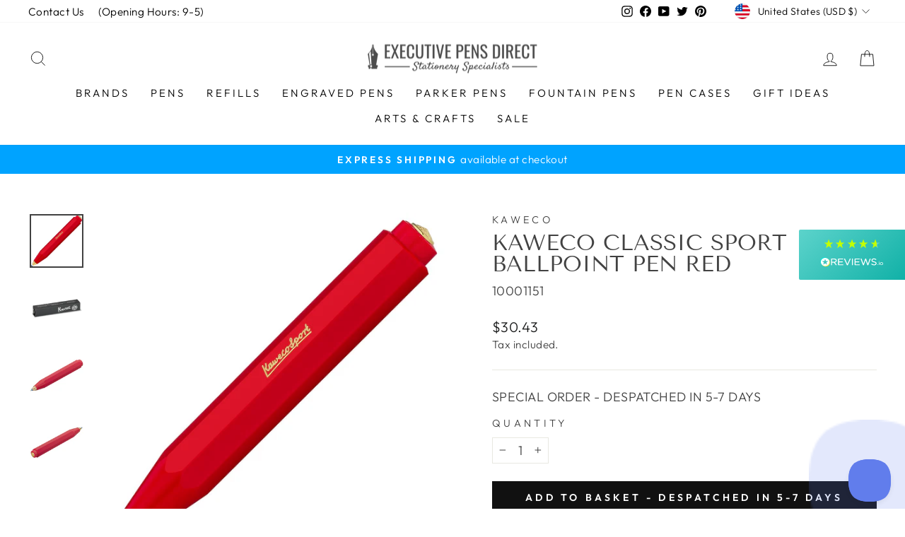

--- FILE ---
content_type: text/html; charset=utf-8
request_url: https://www.executivepensdirect.com/en-us/products/kaweco-classic-sport-ballpoint-pen-red
body_size: 46052
content:
<!doctype html>
<html class="no-js" lang="en" dir="ltr">
<head>
  <!-- Google tag (gtag.js) --> <script async src="https://www.googletagmanager.com/gtag/js?id=AW-997226210"></script> <script> window.dataLayer = window.dataLayer || []; function gtag(){dataLayer.push(arguments);} gtag('js', new Date()); gtag('config', 'AW-997226210'); </script>
<!-- Preorder Panda Pixel start-->
<script async src='https://pre.bossapps.co/js/script?shop=exec-pens.myshopify.com'></script>
<!-- Preorder Panda Pixel ended-->
<meta name="google-site-verification" content="elfnOdkYlNQ-MoMZO1BzgNx05FdvR5oWjpdVNFozVcQ" />
  <meta charset="utf-8">
  <meta http-equiv="X-UA-Compatible" content="IE=edge,chrome=1">
  <meta name="viewport" content="width=device-width,initial-scale=1">
  <meta name="theme-color" content="#111111">
 
<link rel="canonical" href="https://www.executivepensdirect.com/en-us/products/kaweco-classic-sport-ballpoint-pen-red" />
 
  <link rel="preconnect" href="https://cdn.shopify.com">
  <link rel="preconnect" href="https://fonts.shopifycdn.com">
  <link rel="dns-prefetch" href="https://productreviews.shopifycdn.com">
  <link rel="dns-prefetch" href="https://ajax.googleapis.com">
  <link rel="dns-prefetch" href="https://maps.googleapis.com">
  <link rel="dns-prefetch" href="https://maps.gstatic.com"><link rel="shortcut icon" href="//www.executivepensdirect.com/cdn/shop/files/favicon-32x32_32x32.png?v=1649838343" type="image/png" /><title>Kaweco Classic Sport Ballpoint Pens | Executive Pens Direct
</title>
<meta name="description" content="The Kaweco Classic Sport Ballpoint Pen is certainly a show stopper. Shop our Kaweco range at Executive Pens Direct."><meta property="og:site_name" content="Executive Pens Direct">
  <meta property="og:url" content="https://www.executivepensdirect.com/en-us/products/kaweco-classic-sport-ballpoint-pen-red">
  <meta property="og:title" content="Kaweco Classic Sport Ballpoint Pen Red">
  <meta property="og:type" content="product">
  <meta property="og:description" content="The Kaweco Classic Sport Ballpoint Pen is certainly a show stopper. Shop our Kaweco range at Executive Pens Direct."><meta property="og:image" content="http://www.executivepensdirect.com/cdn/shop/files/Kaweco_Classic_BP_Red.jpg?v=1693389545">
    <meta property="og:image:secure_url" content="https://www.executivepensdirect.com/cdn/shop/files/Kaweco_Classic_BP_Red.jpg?v=1693389545">
    <meta property="og:image:width" content="1200">
    <meta property="og:image:height" content="1200"><meta name="twitter:site" content="@ExecPensDirect1">
  <meta name="twitter:card" content="summary_large_image">
  <meta name="twitter:title" content="Kaweco Classic Sport Ballpoint Pen Red">
  <meta name="twitter:description" content="The Kaweco Classic Sport Ballpoint Pen is certainly a show stopper. Shop our Kaweco range at Executive Pens Direct.">
<style data-shopify>@font-face {
  font-family: "Tenor Sans";
  font-weight: 400;
  font-style: normal;
  font-display: swap;
  src: url("//www.executivepensdirect.com/cdn/fonts/tenor_sans/tenorsans_n4.966071a72c28462a9256039d3e3dc5b0cf314f65.woff2") format("woff2"),
       url("//www.executivepensdirect.com/cdn/fonts/tenor_sans/tenorsans_n4.2282841d948f9649ba5c3cad6ea46df268141820.woff") format("woff");
}

  @font-face {
  font-family: Outfit;
  font-weight: 300;
  font-style: normal;
  font-display: swap;
  src: url("//www.executivepensdirect.com/cdn/fonts/outfit/outfit_n3.8c97ae4c4fac7c2ea467a6dc784857f4de7e0e37.woff2") format("woff2"),
       url("//www.executivepensdirect.com/cdn/fonts/outfit/outfit_n3.b50a189ccde91f9bceee88f207c18c09f0b62a7b.woff") format("woff");
}


  @font-face {
  font-family: Outfit;
  font-weight: 600;
  font-style: normal;
  font-display: swap;
  src: url("//www.executivepensdirect.com/cdn/fonts/outfit/outfit_n6.dfcbaa80187851df2e8384061616a8eaa1702fdc.woff2") format("woff2"),
       url("//www.executivepensdirect.com/cdn/fonts/outfit/outfit_n6.88384e9fc3e36038624caccb938f24ea8008a91d.woff") format("woff");
}

  
  
</style><link href="//www.executivepensdirect.com/cdn/shop/t/2/assets/theme.css?v=160049570277355845071764252705" rel="stylesheet" type="text/css" media="all" />
<style data-shopify>:root {
    --typeHeaderPrimary: "Tenor Sans";
    --typeHeaderFallback: sans-serif;
    --typeHeaderSize: 36px;
    --typeHeaderWeight: 400;
    --typeHeaderLineHeight: 1;
    --typeHeaderSpacing: 0.0em;

    --typeBasePrimary:Outfit;
    --typeBaseFallback:sans-serif;
    --typeBaseSize: 18px;
    --typeBaseWeight: 300;
    --typeBaseSpacing: 0.025em;
    --typeBaseLineHeight: 1.4;

    --typeCollectionTitle: 20px;

    --iconWeight: 2px;
    --iconLinecaps: miter;

    
      --buttonRadius: 0px;
    

    --colorGridOverlayOpacity: 0.08;
  }

  .placeholder-content {
    background-image: linear-gradient(100deg, #ffffff 40%, #f7f7f7 63%, #ffffff 79%);
  }</style><script>
    document.documentElement.className = document.documentElement.className.replace('no-js', 'js');

    window.theme = window.theme || {};
    theme.routes = {
      home: "/en-us",
      cart: "/en-us/cart.js",
      cartPage: "/en-us/cart",
      cartAdd: "/en-us/cart/add.js",
      cartChange: "/en-us/cart/change.js",
      search: "/en-us/search"
    };
    theme.strings = {
      soldOut: "Back In Stock Soon",
      unavailable: "Unavailable",
      inStockLabel: "In stock, ready to ship",
      stockLabel: "Low stock - [count] items left",
      willNotShipUntil: "Ready to ship [date]",
      willBeInStockAfter: "Back in stock [date]",
      waitingForStock: "Inventory on the way",
      savePrice: "Save [saved_amount]",
      cartEmpty: "Your cart is currently empty.",
      cartTermsConfirmation: "You must agree with the terms and conditions of sales to check out",
      searchCollections: "Collections:",
      searchPages: "Pages:",
      searchArticles: "Articles:"
    };
    theme.settings = {
      dynamicVariantsEnable: true,
      cartType: "drawer",
      isCustomerTemplate: false,
      moneyFormat: "${{amount}}",
      saveType: "percent",
      productImageSize: "natural",
      productImageCover: true,
      predictiveSearch: true,
      predictiveSearchType: "product,article,page,collection",
      quickView: false,
      themeName: 'Impulse',
      themeVersion: "5.5.1"
    };
  </script>

  <script>window.performance && window.performance.mark && window.performance.mark('shopify.content_for_header.start');</script><meta name="google-site-verification" content="VEWSOVdiQo26QBqaszp6N2icxam5jJzCczNhAMHo3Fc">
<meta id="shopify-digital-wallet" name="shopify-digital-wallet" content="/63596986616/digital_wallets/dialog">
<meta name="shopify-checkout-api-token" content="608fc5120a59e4c0c5a13fc92c4bba61">
<meta id="in-context-paypal-metadata" data-shop-id="63596986616" data-venmo-supported="false" data-environment="production" data-locale="en_US" data-paypal-v4="true" data-currency="USD">
<link rel="alternate" hreflang="x-default" href="https://www.executivepensdirect.com/products/kaweco-classic-sport-ballpoint-pen-red">
<link rel="alternate" hreflang="en" href="https://www.executivepensdirect.com/products/kaweco-classic-sport-ballpoint-pen-red">
<link rel="alternate" hreflang="en-US" href="https://www.executivepensdirect.com/en-us/products/kaweco-classic-sport-ballpoint-pen-red">
<link rel="alternate" type="application/json+oembed" href="https://www.executivepensdirect.com/en-us/products/kaweco-classic-sport-ballpoint-pen-red.oembed">
<script async="async" src="/checkouts/internal/preloads.js?locale=en-US"></script>
<link rel="preconnect" href="https://shop.app" crossorigin="anonymous">
<script async="async" src="https://shop.app/checkouts/internal/preloads.js?locale=en-US&shop_id=63596986616" crossorigin="anonymous"></script>
<script id="apple-pay-shop-capabilities" type="application/json">{"shopId":63596986616,"countryCode":"GB","currencyCode":"USD","merchantCapabilities":["supports3DS"],"merchantId":"gid:\/\/shopify\/Shop\/63596986616","merchantName":"Executive Pens Direct","requiredBillingContactFields":["postalAddress","email","phone"],"requiredShippingContactFields":["postalAddress","email","phone"],"shippingType":"shipping","supportedNetworks":["visa","maestro","masterCard","amex"],"total":{"type":"pending","label":"Executive Pens Direct","amount":"1.00"},"shopifyPaymentsEnabled":true,"supportsSubscriptions":true}</script>
<script id="shopify-features" type="application/json">{"accessToken":"608fc5120a59e4c0c5a13fc92c4bba61","betas":["rich-media-storefront-analytics"],"domain":"www.executivepensdirect.com","predictiveSearch":true,"shopId":63596986616,"locale":"en"}</script>
<script>var Shopify = Shopify || {};
Shopify.shop = "exec-pens.myshopify.com";
Shopify.locale = "en";
Shopify.currency = {"active":"USD","rate":"1.3707576"};
Shopify.country = "US";
Shopify.theme = {"name":"Impulse Live","id":131643998456,"schema_name":"Impulse","schema_version":"5.5.1","theme_store_id":857,"role":"main"};
Shopify.theme.handle = "null";
Shopify.theme.style = {"id":null,"handle":null};
Shopify.cdnHost = "www.executivepensdirect.com/cdn";
Shopify.routes = Shopify.routes || {};
Shopify.routes.root = "/en-us/";</script>
<script type="module">!function(o){(o.Shopify=o.Shopify||{}).modules=!0}(window);</script>
<script>!function(o){function n(){var o=[];function n(){o.push(Array.prototype.slice.apply(arguments))}return n.q=o,n}var t=o.Shopify=o.Shopify||{};t.loadFeatures=n(),t.autoloadFeatures=n()}(window);</script>
<script>
  window.ShopifyPay = window.ShopifyPay || {};
  window.ShopifyPay.apiHost = "shop.app\/pay";
  window.ShopifyPay.redirectState = null;
</script>
<script id="shop-js-analytics" type="application/json">{"pageType":"product"}</script>
<script defer="defer" async type="module" src="//www.executivepensdirect.com/cdn/shopifycloud/shop-js/modules/v2/client.init-shop-cart-sync_BdyHc3Nr.en.esm.js"></script>
<script defer="defer" async type="module" src="//www.executivepensdirect.com/cdn/shopifycloud/shop-js/modules/v2/chunk.common_Daul8nwZ.esm.js"></script>
<script type="module">
  await import("//www.executivepensdirect.com/cdn/shopifycloud/shop-js/modules/v2/client.init-shop-cart-sync_BdyHc3Nr.en.esm.js");
await import("//www.executivepensdirect.com/cdn/shopifycloud/shop-js/modules/v2/chunk.common_Daul8nwZ.esm.js");

  window.Shopify.SignInWithShop?.initShopCartSync?.({"fedCMEnabled":true,"windoidEnabled":true});

</script>
<script>
  window.Shopify = window.Shopify || {};
  if (!window.Shopify.featureAssets) window.Shopify.featureAssets = {};
  window.Shopify.featureAssets['shop-js'] = {"shop-cart-sync":["modules/v2/client.shop-cart-sync_QYOiDySF.en.esm.js","modules/v2/chunk.common_Daul8nwZ.esm.js"],"init-fed-cm":["modules/v2/client.init-fed-cm_DchLp9rc.en.esm.js","modules/v2/chunk.common_Daul8nwZ.esm.js"],"shop-button":["modules/v2/client.shop-button_OV7bAJc5.en.esm.js","modules/v2/chunk.common_Daul8nwZ.esm.js"],"init-windoid":["modules/v2/client.init-windoid_DwxFKQ8e.en.esm.js","modules/v2/chunk.common_Daul8nwZ.esm.js"],"shop-cash-offers":["modules/v2/client.shop-cash-offers_DWtL6Bq3.en.esm.js","modules/v2/chunk.common_Daul8nwZ.esm.js","modules/v2/chunk.modal_CQq8HTM6.esm.js"],"shop-toast-manager":["modules/v2/client.shop-toast-manager_CX9r1SjA.en.esm.js","modules/v2/chunk.common_Daul8nwZ.esm.js"],"init-shop-email-lookup-coordinator":["modules/v2/client.init-shop-email-lookup-coordinator_UhKnw74l.en.esm.js","modules/v2/chunk.common_Daul8nwZ.esm.js"],"pay-button":["modules/v2/client.pay-button_DzxNnLDY.en.esm.js","modules/v2/chunk.common_Daul8nwZ.esm.js"],"avatar":["modules/v2/client.avatar_BTnouDA3.en.esm.js"],"init-shop-cart-sync":["modules/v2/client.init-shop-cart-sync_BdyHc3Nr.en.esm.js","modules/v2/chunk.common_Daul8nwZ.esm.js"],"shop-login-button":["modules/v2/client.shop-login-button_D8B466_1.en.esm.js","modules/v2/chunk.common_Daul8nwZ.esm.js","modules/v2/chunk.modal_CQq8HTM6.esm.js"],"init-customer-accounts-sign-up":["modules/v2/client.init-customer-accounts-sign-up_C8fpPm4i.en.esm.js","modules/v2/client.shop-login-button_D8B466_1.en.esm.js","modules/v2/chunk.common_Daul8nwZ.esm.js","modules/v2/chunk.modal_CQq8HTM6.esm.js"],"init-shop-for-new-customer-accounts":["modules/v2/client.init-shop-for-new-customer-accounts_CVTO0Ztu.en.esm.js","modules/v2/client.shop-login-button_D8B466_1.en.esm.js","modules/v2/chunk.common_Daul8nwZ.esm.js","modules/v2/chunk.modal_CQq8HTM6.esm.js"],"init-customer-accounts":["modules/v2/client.init-customer-accounts_dRgKMfrE.en.esm.js","modules/v2/client.shop-login-button_D8B466_1.en.esm.js","modules/v2/chunk.common_Daul8nwZ.esm.js","modules/v2/chunk.modal_CQq8HTM6.esm.js"],"shop-follow-button":["modules/v2/client.shop-follow-button_CkZpjEct.en.esm.js","modules/v2/chunk.common_Daul8nwZ.esm.js","modules/v2/chunk.modal_CQq8HTM6.esm.js"],"lead-capture":["modules/v2/client.lead-capture_BntHBhfp.en.esm.js","modules/v2/chunk.common_Daul8nwZ.esm.js","modules/v2/chunk.modal_CQq8HTM6.esm.js"],"checkout-modal":["modules/v2/client.checkout-modal_CfxcYbTm.en.esm.js","modules/v2/chunk.common_Daul8nwZ.esm.js","modules/v2/chunk.modal_CQq8HTM6.esm.js"],"shop-login":["modules/v2/client.shop-login_Da4GZ2H6.en.esm.js","modules/v2/chunk.common_Daul8nwZ.esm.js","modules/v2/chunk.modal_CQq8HTM6.esm.js"],"payment-terms":["modules/v2/client.payment-terms_MV4M3zvL.en.esm.js","modules/v2/chunk.common_Daul8nwZ.esm.js","modules/v2/chunk.modal_CQq8HTM6.esm.js"]};
</script>
<script>(function() {
  var isLoaded = false;
  function asyncLoad() {
    if (isLoaded) return;
    isLoaded = true;
    var urls = ["https:\/\/gdprcdn.b-cdn.net\/js\/gdpr_cookie_consent.min.js?shop=exec-pens.myshopify.com","https:\/\/chimpstatic.com\/mcjs-connected\/js\/users\/f0df08cae115f798ac8210c5c\/bb1b52be26c4fea89f090493e.js?shop=exec-pens.myshopify.com"];
    for (var i = 0; i < urls.length; i++) {
      var s = document.createElement('script');
      s.type = 'text/javascript';
      s.async = true;
      s.src = urls[i];
      var x = document.getElementsByTagName('script')[0];
      x.parentNode.insertBefore(s, x);
    }
  };
  if(window.attachEvent) {
    window.attachEvent('onload', asyncLoad);
  } else {
    window.addEventListener('load', asyncLoad, false);
  }
})();</script>
<script id="__st">var __st={"a":63596986616,"offset":0,"reqid":"b2d94474-5891-4c65-87d1-c61161176177-1768970340","pageurl":"www.executivepensdirect.com\/en-us\/products\/kaweco-classic-sport-ballpoint-pen-red","u":"65e98dffb525","p":"product","rtyp":"product","rid":7644021424376};</script>
<script>window.ShopifyPaypalV4VisibilityTracking = true;</script>
<script id="captcha-bootstrap">!function(){'use strict';const t='contact',e='account',n='new_comment',o=[[t,t],['blogs',n],['comments',n],[t,'customer']],c=[[e,'customer_login'],[e,'guest_login'],[e,'recover_customer_password'],[e,'create_customer']],r=t=>t.map((([t,e])=>`form[action*='/${t}']:not([data-nocaptcha='true']) input[name='form_type'][value='${e}']`)).join(','),a=t=>()=>t?[...document.querySelectorAll(t)].map((t=>t.form)):[];function s(){const t=[...o],e=r(t);return a(e)}const i='password',u='form_key',d=['recaptcha-v3-token','g-recaptcha-response','h-captcha-response',i],f=()=>{try{return window.sessionStorage}catch{return}},m='__shopify_v',_=t=>t.elements[u];function p(t,e,n=!1){try{const o=window.sessionStorage,c=JSON.parse(o.getItem(e)),{data:r}=function(t){const{data:e,action:n}=t;return t[m]||n?{data:e,action:n}:{data:t,action:n}}(c);for(const[e,n]of Object.entries(r))t.elements[e]&&(t.elements[e].value=n);n&&o.removeItem(e)}catch(o){console.error('form repopulation failed',{error:o})}}const l='form_type',E='cptcha';function T(t){t.dataset[E]=!0}const w=window,h=w.document,L='Shopify',v='ce_forms',y='captcha';let A=!1;((t,e)=>{const n=(g='f06e6c50-85a8-45c8-87d0-21a2b65856fe',I='https://cdn.shopify.com/shopifycloud/storefront-forms-hcaptcha/ce_storefront_forms_captcha_hcaptcha.v1.5.2.iife.js',D={infoText:'Protected by hCaptcha',privacyText:'Privacy',termsText:'Terms'},(t,e,n)=>{const o=w[L][v],c=o.bindForm;if(c)return c(t,g,e,D).then(n);var r;o.q.push([[t,g,e,D],n]),r=I,A||(h.body.append(Object.assign(h.createElement('script'),{id:'captcha-provider',async:!0,src:r})),A=!0)});var g,I,D;w[L]=w[L]||{},w[L][v]=w[L][v]||{},w[L][v].q=[],w[L][y]=w[L][y]||{},w[L][y].protect=function(t,e){n(t,void 0,e),T(t)},Object.freeze(w[L][y]),function(t,e,n,w,h,L){const[v,y,A,g]=function(t,e,n){const i=e?o:[],u=t?c:[],d=[...i,...u],f=r(d),m=r(i),_=r(d.filter((([t,e])=>n.includes(e))));return[a(f),a(m),a(_),s()]}(w,h,L),I=t=>{const e=t.target;return e instanceof HTMLFormElement?e:e&&e.form},D=t=>v().includes(t);t.addEventListener('submit',(t=>{const e=I(t);if(!e)return;const n=D(e)&&!e.dataset.hcaptchaBound&&!e.dataset.recaptchaBound,o=_(e),c=g().includes(e)&&(!o||!o.value);(n||c)&&t.preventDefault(),c&&!n&&(function(t){try{if(!f())return;!function(t){const e=f();if(!e)return;const n=_(t);if(!n)return;const o=n.value;o&&e.removeItem(o)}(t);const e=Array.from(Array(32),(()=>Math.random().toString(36)[2])).join('');!function(t,e){_(t)||t.append(Object.assign(document.createElement('input'),{type:'hidden',name:u})),t.elements[u].value=e}(t,e),function(t,e){const n=f();if(!n)return;const o=[...t.querySelectorAll(`input[type='${i}']`)].map((({name:t})=>t)),c=[...d,...o],r={};for(const[a,s]of new FormData(t).entries())c.includes(a)||(r[a]=s);n.setItem(e,JSON.stringify({[m]:1,action:t.action,data:r}))}(t,e)}catch(e){console.error('failed to persist form',e)}}(e),e.submit())}));const S=(t,e)=>{t&&!t.dataset[E]&&(n(t,e.some((e=>e===t))),T(t))};for(const o of['focusin','change'])t.addEventListener(o,(t=>{const e=I(t);D(e)&&S(e,y())}));const B=e.get('form_key'),M=e.get(l),P=B&&M;t.addEventListener('DOMContentLoaded',(()=>{const t=y();if(P)for(const e of t)e.elements[l].value===M&&p(e,B);[...new Set([...A(),...v().filter((t=>'true'===t.dataset.shopifyCaptcha))])].forEach((e=>S(e,t)))}))}(h,new URLSearchParams(w.location.search),n,t,e,['guest_login'])})(!0,!0)}();</script>
<script integrity="sha256-4kQ18oKyAcykRKYeNunJcIwy7WH5gtpwJnB7kiuLZ1E=" data-source-attribution="shopify.loadfeatures" defer="defer" src="//www.executivepensdirect.com/cdn/shopifycloud/storefront/assets/storefront/load_feature-a0a9edcb.js" crossorigin="anonymous"></script>
<script crossorigin="anonymous" defer="defer" src="//www.executivepensdirect.com/cdn/shopifycloud/storefront/assets/shopify_pay/storefront-65b4c6d7.js?v=20250812"></script>
<script data-source-attribution="shopify.dynamic_checkout.dynamic.init">var Shopify=Shopify||{};Shopify.PaymentButton=Shopify.PaymentButton||{isStorefrontPortableWallets:!0,init:function(){window.Shopify.PaymentButton.init=function(){};var t=document.createElement("script");t.src="https://www.executivepensdirect.com/cdn/shopifycloud/portable-wallets/latest/portable-wallets.en.js",t.type="module",document.head.appendChild(t)}};
</script>
<script data-source-attribution="shopify.dynamic_checkout.buyer_consent">
  function portableWalletsHideBuyerConsent(e){var t=document.getElementById("shopify-buyer-consent"),n=document.getElementById("shopify-subscription-policy-button");t&&n&&(t.classList.add("hidden"),t.setAttribute("aria-hidden","true"),n.removeEventListener("click",e))}function portableWalletsShowBuyerConsent(e){var t=document.getElementById("shopify-buyer-consent"),n=document.getElementById("shopify-subscription-policy-button");t&&n&&(t.classList.remove("hidden"),t.removeAttribute("aria-hidden"),n.addEventListener("click",e))}window.Shopify?.PaymentButton&&(window.Shopify.PaymentButton.hideBuyerConsent=portableWalletsHideBuyerConsent,window.Shopify.PaymentButton.showBuyerConsent=portableWalletsShowBuyerConsent);
</script>
<script data-source-attribution="shopify.dynamic_checkout.cart.bootstrap">document.addEventListener("DOMContentLoaded",(function(){function t(){return document.querySelector("shopify-accelerated-checkout-cart, shopify-accelerated-checkout")}if(t())Shopify.PaymentButton.init();else{new MutationObserver((function(e,n){t()&&(Shopify.PaymentButton.init(),n.disconnect())})).observe(document.body,{childList:!0,subtree:!0})}}));
</script>
<link id="shopify-accelerated-checkout-styles" rel="stylesheet" media="screen" href="https://www.executivepensdirect.com/cdn/shopifycloud/portable-wallets/latest/accelerated-checkout-backwards-compat.css" crossorigin="anonymous">
<style id="shopify-accelerated-checkout-cart">
        #shopify-buyer-consent {
  margin-top: 1em;
  display: inline-block;
  width: 100%;
}

#shopify-buyer-consent.hidden {
  display: none;
}

#shopify-subscription-policy-button {
  background: none;
  border: none;
  padding: 0;
  text-decoration: underline;
  font-size: inherit;
  cursor: pointer;
}

#shopify-subscription-policy-button::before {
  box-shadow: none;
}

      </style>

<script>window.performance && window.performance.mark && window.performance.mark('shopify.content_for_header.end');</script>
<script src="//www.executivepensdirect.com/cdn/shop/t/2/assets/vendor-scripts-v11.js" defer="defer"></script><link rel="stylesheet" href="//www.executivepensdirect.com/cdn/shop/t/2/assets/country-flags.css"><script src="//www.executivepensdirect.com/cdn/shop/t/2/assets/theme.js?v=46958079265249444391661546694" defer="defer"></script><!-- BEGIN app block: shopify://apps/zepto-product-personalizer/blocks/product_personalizer_main/7411210d-7b32-4c09-9455-e129e3be4729 --><!-- BEGIN app snippet: product-personalizer -->



  
 
 


<style>.pplr_add_to_cart{display:none !important;}</style><div id="pplr-7644021424376" data-id="7644021424376" class="product-personalizer" data-handle="kaweco-classic-sport-ballpoint-pen-red"></div>
  
<script type='text/javascript'>
  window.pplr_variant_product = [];
  
  
  
  
  window.pplr_inv_product = [7643779793144,7643941241080,7643941404920];
   
  if (typeof product_personalizer == 'undefined') {
  var product_personalizer = {"cstmfy_req":"1"};
  }
  if (typeof pplr_product == 'undefined') {
    var pplr_product = {"id":7644021424376,"title":"Kaweco Classic Sport Ballpoint Pen Red","handle":"kaweco-classic-sport-ballpoint-pen-red","description":"\u003cp\u003eThe Kaweco Classic Sport Red Ballpoint Pen closely follows an original 1935 octagonal design made from tough but lightweight ABS injection-moulded plastic complimented by its gold accents giving off a perfectly modern feel.\u003c\/p\u003e\n\u003cul\u003e\n\u003cli\u003ePackaged in a cardboard gift carton (Nostalgic gift tins can be purchased separately)\u003c\/li\u003e\n\u003cli\u003eFeatures the Kaweco logo in gold-coloured metal\u003c\/li\u003e\n\u003cli\u003eA push button action to advance or retract the refill\u003c\/li\u003e\n\u003cli\u003eMeasurements: 103mm\u003c\/li\u003e\n\u003cli\u003eWrites in blue ink\u003c\/li\u003e\n\u003cli\u003eTakes D1 ballpoint pen refills\u003c\/li\u003e\n\u003c\/ul\u003e","published_at":"2022-03-31T12:58:49+01:00","created_at":"2022-03-31T12:58:49+01:00","vendor":"Kaweco","type":"Ballpoint Pen","tags":["Category_Ballpoint Pens","Category_Kaweco Ballpoint Pens","Category_Kaweco Classic Sport Pens","Category_Kaweco Pens","HideCategory_Non-Engraved Gift Wrap"],"price":3043,"price_min":3043,"price_max":3043,"available":true,"price_varies":false,"compare_at_price":null,"compare_at_price_min":0,"compare_at_price_max":0,"compare_at_price_varies":false,"variants":[{"id":42646190457080,"title":"Default Title","option1":"Default Title","option2":null,"option3":null,"sku":"10001151","requires_shipping":true,"taxable":true,"featured_image":null,"available":true,"name":"Kaweco Classic Sport Ballpoint Pen Red","public_title":null,"options":["Default Title"],"price":3043,"weight":100,"compare_at_price":null,"inventory_management":"shopify","barcode":"4250278611569","requires_selling_plan":false,"selling_plan_allocations":[]}],"images":["\/\/www.executivepensdirect.com\/cdn\/shop\/files\/Kaweco_Classic_BP_Red.jpg?v=1693389545","\/\/www.executivepensdirect.com\/cdn\/shop\/products\/box_35.jpg?v=1693389545","\/\/www.executivepensdirect.com\/cdn\/shop\/files\/Kaweco_Classic_BP_Red_Detail_Front.jpg?v=1693389545","\/\/www.executivepensdirect.com\/cdn\/shop\/files\/Kaweco_Classic_BP_Red_Detail_Back.jpg?v=1693389545"],"featured_image":"\/\/www.executivepensdirect.com\/cdn\/shop\/files\/Kaweco_Classic_BP_Red.jpg?v=1693389545","options":["Title"],"media":[{"alt":null,"id":32082038358264,"position":1,"preview_image":{"aspect_ratio":1.0,"height":1200,"width":1200,"src":"\/\/www.executivepensdirect.com\/cdn\/shop\/files\/Kaweco_Classic_BP_Red.jpg?v=1693389545"},"aspect_ratio":1.0,"height":1200,"media_type":"image","src":"\/\/www.executivepensdirect.com\/cdn\/shop\/files\/Kaweco_Classic_BP_Red.jpg?v=1693389545","width":1200},{"alt":null,"id":29612926697720,"position":2,"preview_image":{"aspect_ratio":1.0,"height":1000,"width":1000,"src":"\/\/www.executivepensdirect.com\/cdn\/shop\/products\/box_35.jpg?v=1693389545"},"aspect_ratio":1.0,"height":1000,"media_type":"image","src":"\/\/www.executivepensdirect.com\/cdn\/shop\/products\/box_35.jpg?v=1693389545","width":1000},{"alt":null,"id":32082038423800,"position":3,"preview_image":{"aspect_ratio":1.0,"height":1200,"width":1200,"src":"\/\/www.executivepensdirect.com\/cdn\/shop\/files\/Kaweco_Classic_BP_Red_Detail_Front.jpg?v=1693389545"},"aspect_ratio":1.0,"height":1200,"media_type":"image","src":"\/\/www.executivepensdirect.com\/cdn\/shop\/files\/Kaweco_Classic_BP_Red_Detail_Front.jpg?v=1693389545","width":1200},{"alt":null,"id":32082038391032,"position":4,"preview_image":{"aspect_ratio":1.0,"height":1200,"width":1200,"src":"\/\/www.executivepensdirect.com\/cdn\/shop\/files\/Kaweco_Classic_BP_Red_Detail_Back.jpg?v=1693389545"},"aspect_ratio":1.0,"height":1200,"media_type":"image","src":"\/\/www.executivepensdirect.com\/cdn\/shop\/files\/Kaweco_Classic_BP_Red_Detail_Back.jpg?v=1693389545","width":1200}],"requires_selling_plan":false,"selling_plan_groups":[],"content":"\u003cp\u003eThe Kaweco Classic Sport Red Ballpoint Pen closely follows an original 1935 octagonal design made from tough but lightweight ABS injection-moulded plastic complimented by its gold accents giving off a perfectly modern feel.\u003c\/p\u003e\n\u003cul\u003e\n\u003cli\u003ePackaged in a cardboard gift carton (Nostalgic gift tins can be purchased separately)\u003c\/li\u003e\n\u003cli\u003eFeatures the Kaweco logo in gold-coloured metal\u003c\/li\u003e\n\u003cli\u003eA push button action to advance or retract the refill\u003c\/li\u003e\n\u003cli\u003eMeasurements: 103mm\u003c\/li\u003e\n\u003cli\u003eWrites in blue ink\u003c\/li\u003e\n\u003cli\u003eTakes D1 ballpoint pen refills\u003c\/li\u003e\n\u003c\/ul\u003e"};
  }
  if (typeof pplr_shop_currency == 'undefined') {
  var pplr_shop_currency = "GBP";
  }
  if (typeof pplr_enabled_currencies_size == 'undefined') {
    var pplr_enabled_currencies_size = 3;
  }
  if (typeof pplr_money_formate == 'undefined') {
  var pplr_money_formate = "${{amount}}";
  }
  if (typeof pplr_script_loaded == "undefined") {
    var pplr_script_loaded = true;
    var loadScript_p = function(url, callback) {
    var script = document.createElement("script")
    script.type = "text/javascript";
    script.setAttribute("defer", "defer");
    if (script.readyState) {
      script.onreadystatechange = function() {
        if (script.readyState == "loaded" ||
            script.readyState == "complete") {
          script.onreadystatechange = null;
          callback();
        }
      };
    } else {
      script.onload = function() {
        callback();
      };
    }
    script.src = url;
    document.getElementsByTagName("head")[0].appendChild(script);
  };
  if(product_personalizer['cstmfy_req']>0){
      loadScript_p('//cdn-zeptoapps.com/product-personalizer/canvas-script.php?shop=exec-pens.myshopify.com&prid=7644021424376&kkr=tomato', function() {})
    }
  }
</script>

<!-- END app snippet -->
<!-- BEGIN app snippet: zepto_common --><script>
var pplr_cart = {"note":null,"attributes":{},"original_total_price":0,"total_price":0,"total_discount":0,"total_weight":0.0,"item_count":0,"items":[],"requires_shipping":false,"currency":"USD","items_subtotal_price":0,"cart_level_discount_applications":[],"checkout_charge_amount":0};
var pplr_shop_currency = "GBP";
var pplr_enabled_currencies_size = 3;
var pplr_money_formate = "${{amount}}";
var pplr_manual_theme_selector=["CartCount span","tr:has([name*=updates])","tr img:first",".cart__item-title",".cart__item--price",".cart__price",".pplr_item_remove",".ajaxcart__qty , .PageContent , #CartContainer , .cart-summary-item__quantity , .mini-cart-items , .cart__cell--quantity , #mainContent , .cart-drawer__content , .cart__table tbody",".header__cart-price-bubble span[data-cart-price-bubble] , .cart-drawer__subtotal-value , .cart-drawer__subtotal-number , .ajaxcart__subtotal .grid .grid__item.one-third.text-right , .ajaxcart__subtotal , .cart__footer__value[data-cart-final] , .text-right.price.price--amount .price ,  .cart__item-sub div[data-subtotal] , .cart-cost .money , .cart__subtotal .money , .amount .theme-money , .cart_tot_price .transcy-money , .cart__total__money , .cart-subtotal__price , .cart__subtotal , .cart__subtotal-price .wcp-original-cart-total , #CartCost","form[action*=cart] [name=checkout]","Click To View Image","0","Discount Code {{ code }} is invalid","Discount code","Apply",".SomeClass","Subtotal","Shipping","EST. TOTAL"];
</script>
<script defer src="//cdn-zeptoapps.com/product-personalizer/pplr_common.js?v=21" ></script><!-- END app snippet -->

<!-- END app block --><!-- BEGIN app block: shopify://apps/epa-easy-product-addons/blocks/speedup_link/0099190e-a0cb-49e7-8d26-026c9d26f337 --><!-- BEGIN app snippet: sg_product -->

<script>
  window["sg_addon_master_id"]="7644021424376";
  window["sgAddonCollectionMetaAddons"]=  "" 
  
      var isSgAddonRequest = {"addons":[{"handle":"kaweco-silver-gift-box-tin-for-kaweco-sport-series","priority":1,"text_field":0},{"handle":"kaweco-d1-refill-for-ballpoint-pens-in-black-or-blue-5-pack","priority":2,"text_field":0},{"handle":"kaweco-eco-brandy-pen-pouch-for-1-sport-pen","priority":3,"text_field":0},{"handle":"kaweco-sport-octagonal-pocket-clip","priority":4,"text_field":0},{"handle":"kaweco-flap-pouch-for-1-sport-pen","priority":5,"text_field":0},{"handle":"kaweco-eco-tender-mint-pen-pouch-for-1-sport-pen","priority":6,"text_field":0}],"mt_addon_hash":"0GdoV4jZcX"};
      var sgAddon_master_json = {"id":7644021424376,"title":"Kaweco Classic Sport Ballpoint Pen Red","handle":"kaweco-classic-sport-ballpoint-pen-red","description":"\u003cp\u003eThe Kaweco Classic Sport Red Ballpoint Pen closely follows an original 1935 octagonal design made from tough but lightweight ABS injection-moulded plastic complimented by its gold accents giving off a perfectly modern feel.\u003c\/p\u003e\n\u003cul\u003e\n\u003cli\u003ePackaged in a cardboard gift carton (Nostalgic gift tins can be purchased separately)\u003c\/li\u003e\n\u003cli\u003eFeatures the Kaweco logo in gold-coloured metal\u003c\/li\u003e\n\u003cli\u003eA push button action to advance or retract the refill\u003c\/li\u003e\n\u003cli\u003eMeasurements: 103mm\u003c\/li\u003e\n\u003cli\u003eWrites in blue ink\u003c\/li\u003e\n\u003cli\u003eTakes D1 ballpoint pen refills\u003c\/li\u003e\n\u003c\/ul\u003e","published_at":"2022-03-31T12:58:49+01:00","created_at":"2022-03-31T12:58:49+01:00","vendor":"Kaweco","type":"Ballpoint Pen","tags":["Category_Ballpoint Pens","Category_Kaweco Ballpoint Pens","Category_Kaweco Classic Sport Pens","Category_Kaweco Pens","HideCategory_Non-Engraved Gift Wrap"],"price":3043,"price_min":3043,"price_max":3043,"available":true,"price_varies":false,"compare_at_price":null,"compare_at_price_min":0,"compare_at_price_max":0,"compare_at_price_varies":false,"variants":[{"id":42646190457080,"title":"Default Title","option1":"Default Title","option2":null,"option3":null,"sku":"10001151","requires_shipping":true,"taxable":true,"featured_image":null,"available":true,"name":"Kaweco Classic Sport Ballpoint Pen Red","public_title":null,"options":["Default Title"],"price":3043,"weight":100,"compare_at_price":null,"inventory_management":"shopify","barcode":"4250278611569","requires_selling_plan":false,"selling_plan_allocations":[]}],"images":["\/\/www.executivepensdirect.com\/cdn\/shop\/files\/Kaweco_Classic_BP_Red.jpg?v=1693389545","\/\/www.executivepensdirect.com\/cdn\/shop\/products\/box_35.jpg?v=1693389545","\/\/www.executivepensdirect.com\/cdn\/shop\/files\/Kaweco_Classic_BP_Red_Detail_Front.jpg?v=1693389545","\/\/www.executivepensdirect.com\/cdn\/shop\/files\/Kaweco_Classic_BP_Red_Detail_Back.jpg?v=1693389545"],"featured_image":"\/\/www.executivepensdirect.com\/cdn\/shop\/files\/Kaweco_Classic_BP_Red.jpg?v=1693389545","options":["Title"],"media":[{"alt":null,"id":32082038358264,"position":1,"preview_image":{"aspect_ratio":1.0,"height":1200,"width":1200,"src":"\/\/www.executivepensdirect.com\/cdn\/shop\/files\/Kaweco_Classic_BP_Red.jpg?v=1693389545"},"aspect_ratio":1.0,"height":1200,"media_type":"image","src":"\/\/www.executivepensdirect.com\/cdn\/shop\/files\/Kaweco_Classic_BP_Red.jpg?v=1693389545","width":1200},{"alt":null,"id":29612926697720,"position":2,"preview_image":{"aspect_ratio":1.0,"height":1000,"width":1000,"src":"\/\/www.executivepensdirect.com\/cdn\/shop\/products\/box_35.jpg?v=1693389545"},"aspect_ratio":1.0,"height":1000,"media_type":"image","src":"\/\/www.executivepensdirect.com\/cdn\/shop\/products\/box_35.jpg?v=1693389545","width":1000},{"alt":null,"id":32082038423800,"position":3,"preview_image":{"aspect_ratio":1.0,"height":1200,"width":1200,"src":"\/\/www.executivepensdirect.com\/cdn\/shop\/files\/Kaweco_Classic_BP_Red_Detail_Front.jpg?v=1693389545"},"aspect_ratio":1.0,"height":1200,"media_type":"image","src":"\/\/www.executivepensdirect.com\/cdn\/shop\/files\/Kaweco_Classic_BP_Red_Detail_Front.jpg?v=1693389545","width":1200},{"alt":null,"id":32082038391032,"position":4,"preview_image":{"aspect_ratio":1.0,"height":1200,"width":1200,"src":"\/\/www.executivepensdirect.com\/cdn\/shop\/files\/Kaweco_Classic_BP_Red_Detail_Back.jpg?v=1693389545"},"aspect_ratio":1.0,"height":1200,"media_type":"image","src":"\/\/www.executivepensdirect.com\/cdn\/shop\/files\/Kaweco_Classic_BP_Red_Detail_Back.jpg?v=1693389545","width":1200}],"requires_selling_plan":false,"selling_plan_groups":[],"content":"\u003cp\u003eThe Kaweco Classic Sport Red Ballpoint Pen closely follows an original 1935 octagonal design made from tough but lightweight ABS injection-moulded plastic complimented by its gold accents giving off a perfectly modern feel.\u003c\/p\u003e\n\u003cul\u003e\n\u003cli\u003ePackaged in a cardboard gift carton (Nostalgic gift tins can be purchased separately)\u003c\/li\u003e\n\u003cli\u003eFeatures the Kaweco logo in gold-coloured metal\u003c\/li\u003e\n\u003cli\u003eA push button action to advance or retract the refill\u003c\/li\u003e\n\u003cli\u003eMeasurements: 103mm\u003c\/li\u003e\n\u003cli\u003eWrites in blue ink\u003c\/li\u003e\n\u003cli\u003eTakes D1 ballpoint pen refills\u003c\/li\u003e\n\u003c\/ul\u003e"};
  
</script>

<!-- END app snippet -->

  <script>
    window["sg_addons_coll_ids"] = {
      ids:"393388130552,393397436664"
    };
    window["items_with_ids"] = false || {}
  </script>


<!-- BEGIN app snippet: sg-globals -->
<script type="text/javascript">
  (function(){
    const convertLang = (locale) => {
      let t = locale.toUpperCase();
      return "PT-BR" === t || "PT-PT" === t || "ZH-CN" === t || "ZH-TW" === t ? t.replace("-", "_") : t.match(/^[a-zA-Z]{2}-[a-zA-Z]{2}$/) ? t.substring(0, 2) : t
    }

    const sg_addon_setGlobalVariables = () => {
      try{
        let locale = "en";
        window["sg_addon_currentLanguage"] = convertLang(locale);
        window["sg_addon_defaultLanguage"] ="en";
        window["sg_addon_defaultRootUrl"] ="/en-us";
        window["sg_addon_currentRootUrl"] ="/en-us";
        window["sg_addon_shopLocales"] = sgAddonGetAllLocales();
      }catch(err){
        console.log("Language Config:- ",err);
      }
    }

    const sgAddonGetAllLocales = () => {
      let shopLocales = {};
      try{shopLocales["en"] = {
            endonymName : "English",
            isoCode : "en",
            name : "English",
            primary : true,
            rootUrl : "\/en-us"
          };}catch(err){
        console.log("getAllLocales Config:- ",err);
      }
      return shopLocales;
    }

    sg_addon_setGlobalVariables();
    
    window["sg_addon_sfApiVersion"]='2025-04';
    window["sgAddon_moneyFormats"] = {
      "money": "${{amount}}",
      "moneyCurrency": "${{amount}} USD"
    };
    window["sg_addon_groupsData"] = {"sg_addon_group_1":{"addons":[{"handle":"single-parker-medium-quinkflow-ballpoint-pen-refill-black","priority":1,"text_field":0},{"handle":"single-parker-medium-quinkflow-ballpoint-pen-refill-blue","priority":2,"text_field":0},{"handle":"single-parker-fine-quinkflow-ballpoint-pen-refill-black","priority":3,"text_field":0},{"handle":"single-parker-fine-quinkflow-ballpoint-pen-refill-blue","priority":4,"text_field":0},{"handle":"parker-quink-ink-ballpoint-gel-pen-refills-pack-of-6","priority":5,"text_field":0}],"group_id":1,"name":"Parker Ballpoint Refills","title":"Why Not Add a Refill?"}};
    try {
      let customSGAddonMeta = {};
      if (customSGAddonMeta.sg_addon_custom_js) {
        Function(customSGAddonMeta.sg_addon_custom_js)();
      }
    } catch (error) {
      console.warn("Error In SG Addon Custom Code", error);
    }
  })();
</script>
<!-- END app snippet -->
<!-- BEGIN app snippet: sg_speedup -->


<script>
  try{
    window["sgAddon_all_translated"] = {}
    window["sg_addon_settings_config"] =  {"host":"https://spa.spicegems.com","shopName":"exec-pens.myshopify.com","hasSetting":1,"sgCookieHash":"3BmAxDznyT","hasMaster":1,"handleId":{"mastersToReq":[],"collectionsToReq":"[]","hasProMaster":true,"hasCollMaster":false},"settings":{"is_active":"1","max_addons":"7","quick_view":"0","quick_view_desc":"0","ajax_cart":"0","bro_stack":"0","quantity_selector":"1","image_viewer":"1","addons_heading":"Why Not Add:","cart_heading":"Cart Addons Box","addaddon_cart":"ADD ADDON","variant":"Variant","quantity":"Quantity","view_full_details":"View full details","less_details":"Less details...","add_to_cart":"ADD TO CART","message":"Product added to cart.","custom_css":"no","sold_pro":"1","image_link":"0","compare_at":"0","unlink_title":"1","image_click_checkbox":"1","cart_max_addons":"5","cart_quantity_selector":"1","cart_sold_pro":"0","cart_image_link":"0","compare_at_cart":"0","sg_currency":"spice_currency_2","qv_label":"Quick View","sold_out":"Sold Out","qv_sold_out":"SOLD OUT","way_to_prevent":"none","soldout_master":"1","cart_qv":"0","cartqv_desc":"0","plusminus_qty":"1","plusminus_cart":"0","line_prop":"0","label_show":"1","label_text":"Additional Info","addon_mandatory":"0","mandatory_text":"Please select at least one addon!","line_placeholder":"Text Message","sell_master":"0","atc_btn_selector":"no","theme_data":"","applied_discount":"0","is_discount":"0","layout":{"name":"layout-03","isBundle":false},"group_layout":"layout-01","product_snippet":"1","cart_snippet":"1","product_form_selector":"no","atc_product_selector":"no","cart_form_selector":"no","checkout_btn_selector":"no","subtotal":"0","subtotal_label":"SubTotal","subtotal_position":"beforebegin","jQVersion":"1","collection_discount":"0","inventoryOnProduct":"0","inventoryOnCart":"0","inStock":"0","lowStock":"0","inStockLabel":"<span>[inventory_qty] In Stock</span>","lowStockLabel":"<span>only [inventory_qty] Left</span>","thresholdQty":"5","bl_atc_label":"ADD TO CART","bl_unselect_label":"PLEASE SELECT AT LEAST ONE ADDON","bl_master_label":"THIS ITEM","bl_heading":"Frequently Bought Together","addon_slider":"0","individual_atc":"0","individual_atc_label":"ADD ADDON","search_active":"1","liquid_install":"0","limit_pro_data":"319","limit_coll_data":"8","mt_addon_hash":"0GdoV4jZcX","stop_undefined":"1","money_format":"£{{amount}} GBP","admin_discount":"1"},"allow_asset_script":false} ;
    window["sgAddon_translated_locale"] =  "" ;
    window["sg_addon_all_group_translations"] = {};
    window["sgAddon_group_translated_locale"] =  "" ;
  } catch(error){
    console.warn("Error in getting settings or translate", error);
  }
</script>



<!-- ADDONS SCRIPT FROM SPEEDUP CDN -->
	<script type="text/javascript" src='https://cdnbspa.spicegems.com/js/serve/shop/exec-pens.myshopify.com/index_7c0cca8a929451768036360483aeb8ef7e93904a.js?v=infytonow816&shop=exec-pens.myshopify.com' type="text/javascript" async></script>

<!-- END app snippet -->



<!-- END app block --><script src="https://cdn.shopify.com/extensions/a424d896-690a-47f2-a3ae-a82565eec47e/preorder-now-wolf-5/assets/preorde_panda.js" type="text/javascript" defer="defer"></script>
<link href="https://monorail-edge.shopifysvc.com" rel="dns-prefetch">
<script>(function(){if ("sendBeacon" in navigator && "performance" in window) {try {var session_token_from_headers = performance.getEntriesByType('navigation')[0].serverTiming.find(x => x.name == '_s').description;} catch {var session_token_from_headers = undefined;}var session_cookie_matches = document.cookie.match(/_shopify_s=([^;]*)/);var session_token_from_cookie = session_cookie_matches && session_cookie_matches.length === 2 ? session_cookie_matches[1] : "";var session_token = session_token_from_headers || session_token_from_cookie || "";function handle_abandonment_event(e) {var entries = performance.getEntries().filter(function(entry) {return /monorail-edge.shopifysvc.com/.test(entry.name);});if (!window.abandonment_tracked && entries.length === 0) {window.abandonment_tracked = true;var currentMs = Date.now();var navigation_start = performance.timing.navigationStart;var payload = {shop_id: 63596986616,url: window.location.href,navigation_start,duration: currentMs - navigation_start,session_token,page_type: "product"};window.navigator.sendBeacon("https://monorail-edge.shopifysvc.com/v1/produce", JSON.stringify({schema_id: "online_store_buyer_site_abandonment/1.1",payload: payload,metadata: {event_created_at_ms: currentMs,event_sent_at_ms: currentMs}}));}}window.addEventListener('pagehide', handle_abandonment_event);}}());</script>
<script id="web-pixels-manager-setup">(function e(e,d,r,n,o){if(void 0===o&&(o={}),!Boolean(null===(a=null===(i=window.Shopify)||void 0===i?void 0:i.analytics)||void 0===a?void 0:a.replayQueue)){var i,a;window.Shopify=window.Shopify||{};var t=window.Shopify;t.analytics=t.analytics||{};var s=t.analytics;s.replayQueue=[],s.publish=function(e,d,r){return s.replayQueue.push([e,d,r]),!0};try{self.performance.mark("wpm:start")}catch(e){}var l=function(){var e={modern:/Edge?\/(1{2}[4-9]|1[2-9]\d|[2-9]\d{2}|\d{4,})\.\d+(\.\d+|)|Firefox\/(1{2}[4-9]|1[2-9]\d|[2-9]\d{2}|\d{4,})\.\d+(\.\d+|)|Chrom(ium|e)\/(9{2}|\d{3,})\.\d+(\.\d+|)|(Maci|X1{2}).+ Version\/(15\.\d+|(1[6-9]|[2-9]\d|\d{3,})\.\d+)([,.]\d+|)( \(\w+\)|)( Mobile\/\w+|) Safari\/|Chrome.+OPR\/(9{2}|\d{3,})\.\d+\.\d+|(CPU[ +]OS|iPhone[ +]OS|CPU[ +]iPhone|CPU IPhone OS|CPU iPad OS)[ +]+(15[._]\d+|(1[6-9]|[2-9]\d|\d{3,})[._]\d+)([._]\d+|)|Android:?[ /-](13[3-9]|1[4-9]\d|[2-9]\d{2}|\d{4,})(\.\d+|)(\.\d+|)|Android.+Firefox\/(13[5-9]|1[4-9]\d|[2-9]\d{2}|\d{4,})\.\d+(\.\d+|)|Android.+Chrom(ium|e)\/(13[3-9]|1[4-9]\d|[2-9]\d{2}|\d{4,})\.\d+(\.\d+|)|SamsungBrowser\/([2-9]\d|\d{3,})\.\d+/,legacy:/Edge?\/(1[6-9]|[2-9]\d|\d{3,})\.\d+(\.\d+|)|Firefox\/(5[4-9]|[6-9]\d|\d{3,})\.\d+(\.\d+|)|Chrom(ium|e)\/(5[1-9]|[6-9]\d|\d{3,})\.\d+(\.\d+|)([\d.]+$|.*Safari\/(?![\d.]+ Edge\/[\d.]+$))|(Maci|X1{2}).+ Version\/(10\.\d+|(1[1-9]|[2-9]\d|\d{3,})\.\d+)([,.]\d+|)( \(\w+\)|)( Mobile\/\w+|) Safari\/|Chrome.+OPR\/(3[89]|[4-9]\d|\d{3,})\.\d+\.\d+|(CPU[ +]OS|iPhone[ +]OS|CPU[ +]iPhone|CPU IPhone OS|CPU iPad OS)[ +]+(10[._]\d+|(1[1-9]|[2-9]\d|\d{3,})[._]\d+)([._]\d+|)|Android:?[ /-](13[3-9]|1[4-9]\d|[2-9]\d{2}|\d{4,})(\.\d+|)(\.\d+|)|Mobile Safari.+OPR\/([89]\d|\d{3,})\.\d+\.\d+|Android.+Firefox\/(13[5-9]|1[4-9]\d|[2-9]\d{2}|\d{4,})\.\d+(\.\d+|)|Android.+Chrom(ium|e)\/(13[3-9]|1[4-9]\d|[2-9]\d{2}|\d{4,})\.\d+(\.\d+|)|Android.+(UC? ?Browser|UCWEB|U3)[ /]?(15\.([5-9]|\d{2,})|(1[6-9]|[2-9]\d|\d{3,})\.\d+)\.\d+|SamsungBrowser\/(5\.\d+|([6-9]|\d{2,})\.\d+)|Android.+MQ{2}Browser\/(14(\.(9|\d{2,})|)|(1[5-9]|[2-9]\d|\d{3,})(\.\d+|))(\.\d+|)|K[Aa][Ii]OS\/(3\.\d+|([4-9]|\d{2,})\.\d+)(\.\d+|)/},d=e.modern,r=e.legacy,n=navigator.userAgent;return n.match(d)?"modern":n.match(r)?"legacy":"unknown"}(),u="modern"===l?"modern":"legacy",c=(null!=n?n:{modern:"",legacy:""})[u],f=function(e){return[e.baseUrl,"/wpm","/b",e.hashVersion,"modern"===e.buildTarget?"m":"l",".js"].join("")}({baseUrl:d,hashVersion:r,buildTarget:u}),m=function(e){var d=e.version,r=e.bundleTarget,n=e.surface,o=e.pageUrl,i=e.monorailEndpoint;return{emit:function(e){var a=e.status,t=e.errorMsg,s=(new Date).getTime(),l=JSON.stringify({metadata:{event_sent_at_ms:s},events:[{schema_id:"web_pixels_manager_load/3.1",payload:{version:d,bundle_target:r,page_url:o,status:a,surface:n,error_msg:t},metadata:{event_created_at_ms:s}}]});if(!i)return console&&console.warn&&console.warn("[Web Pixels Manager] No Monorail endpoint provided, skipping logging."),!1;try{return self.navigator.sendBeacon.bind(self.navigator)(i,l)}catch(e){}var u=new XMLHttpRequest;try{return u.open("POST",i,!0),u.setRequestHeader("Content-Type","text/plain"),u.send(l),!0}catch(e){return console&&console.warn&&console.warn("[Web Pixels Manager] Got an unhandled error while logging to Monorail."),!1}}}}({version:r,bundleTarget:l,surface:e.surface,pageUrl:self.location.href,monorailEndpoint:e.monorailEndpoint});try{o.browserTarget=l,function(e){var d=e.src,r=e.async,n=void 0===r||r,o=e.onload,i=e.onerror,a=e.sri,t=e.scriptDataAttributes,s=void 0===t?{}:t,l=document.createElement("script"),u=document.querySelector("head"),c=document.querySelector("body");if(l.async=n,l.src=d,a&&(l.integrity=a,l.crossOrigin="anonymous"),s)for(var f in s)if(Object.prototype.hasOwnProperty.call(s,f))try{l.dataset[f]=s[f]}catch(e){}if(o&&l.addEventListener("load",o),i&&l.addEventListener("error",i),u)u.appendChild(l);else{if(!c)throw new Error("Did not find a head or body element to append the script");c.appendChild(l)}}({src:f,async:!0,onload:function(){if(!function(){var e,d;return Boolean(null===(d=null===(e=window.Shopify)||void 0===e?void 0:e.analytics)||void 0===d?void 0:d.initialized)}()){var d=window.webPixelsManager.init(e)||void 0;if(d){var r=window.Shopify.analytics;r.replayQueue.forEach((function(e){var r=e[0],n=e[1],o=e[2];d.publishCustomEvent(r,n,o)})),r.replayQueue=[],r.publish=d.publishCustomEvent,r.visitor=d.visitor,r.initialized=!0}}},onerror:function(){return m.emit({status:"failed",errorMsg:"".concat(f," has failed to load")})},sri:function(e){var d=/^sha384-[A-Za-z0-9+/=]+$/;return"string"==typeof e&&d.test(e)}(c)?c:"",scriptDataAttributes:o}),m.emit({status:"loading"})}catch(e){m.emit({status:"failed",errorMsg:(null==e?void 0:e.message)||"Unknown error"})}}})({shopId: 63596986616,storefrontBaseUrl: "https://www.executivepensdirect.com",extensionsBaseUrl: "https://extensions.shopifycdn.com/cdn/shopifycloud/web-pixels-manager",monorailEndpoint: "https://monorail-edge.shopifysvc.com/unstable/produce_batch",surface: "storefront-renderer",enabledBetaFlags: ["2dca8a86"],webPixelsConfigList: [{"id":"478839032","configuration":"{\"config\":\"{\\\"pixel_id\\\":\\\"G-JVXW4ZHQE4\\\",\\\"target_country\\\":\\\"GB\\\",\\\"gtag_events\\\":[{\\\"type\\\":\\\"begin_checkout\\\",\\\"action_label\\\":\\\"G-JVXW4ZHQE4\\\"},{\\\"type\\\":\\\"search\\\",\\\"action_label\\\":\\\"G-JVXW4ZHQE4\\\"},{\\\"type\\\":\\\"view_item\\\",\\\"action_label\\\":[\\\"G-JVXW4ZHQE4\\\",\\\"MC-FNDLS9Y4NN\\\"]},{\\\"type\\\":\\\"purchase\\\",\\\"action_label\\\":[\\\"G-JVXW4ZHQE4\\\",\\\"MC-FNDLS9Y4NN\\\"]},{\\\"type\\\":\\\"page_view\\\",\\\"action_label\\\":[\\\"G-JVXW4ZHQE4\\\",\\\"MC-FNDLS9Y4NN\\\"]},{\\\"type\\\":\\\"add_payment_info\\\",\\\"action_label\\\":\\\"G-JVXW4ZHQE4\\\"},{\\\"type\\\":\\\"add_to_cart\\\",\\\"action_label\\\":\\\"G-JVXW4ZHQE4\\\"}],\\\"enable_monitoring_mode\\\":false}\"}","eventPayloadVersion":"v1","runtimeContext":"OPEN","scriptVersion":"b2a88bafab3e21179ed38636efcd8a93","type":"APP","apiClientId":1780363,"privacyPurposes":[],"dataSharingAdjustments":{"protectedCustomerApprovalScopes":["read_customer_address","read_customer_email","read_customer_name","read_customer_personal_data","read_customer_phone"]}},{"id":"151978368","eventPayloadVersion":"1","runtimeContext":"LAX","scriptVersion":"3","type":"CUSTOM","privacyPurposes":[],"name":"Google Conversion"},{"id":"shopify-app-pixel","configuration":"{}","eventPayloadVersion":"v1","runtimeContext":"STRICT","scriptVersion":"0450","apiClientId":"shopify-pixel","type":"APP","privacyPurposes":["ANALYTICS","MARKETING"]},{"id":"shopify-custom-pixel","eventPayloadVersion":"v1","runtimeContext":"LAX","scriptVersion":"0450","apiClientId":"shopify-pixel","type":"CUSTOM","privacyPurposes":["ANALYTICS","MARKETING"]}],isMerchantRequest: false,initData: {"shop":{"name":"Executive Pens Direct","paymentSettings":{"currencyCode":"GBP"},"myshopifyDomain":"exec-pens.myshopify.com","countryCode":"GB","storefrontUrl":"https:\/\/www.executivepensdirect.com\/en-us"},"customer":null,"cart":null,"checkout":null,"productVariants":[{"price":{"amount":30.43,"currencyCode":"USD"},"product":{"title":"Kaweco Classic Sport Ballpoint Pen Red","vendor":"Kaweco","id":"7644021424376","untranslatedTitle":"Kaweco Classic Sport Ballpoint Pen Red","url":"\/en-us\/products\/kaweco-classic-sport-ballpoint-pen-red","type":"Ballpoint Pen"},"id":"42646190457080","image":{"src":"\/\/www.executivepensdirect.com\/cdn\/shop\/files\/Kaweco_Classic_BP_Red.jpg?v=1693389545"},"sku":"10001151","title":"Default Title","untranslatedTitle":"Default Title"}],"purchasingCompany":null},},"https://www.executivepensdirect.com/cdn","fcfee988w5aeb613cpc8e4bc33m6693e112",{"modern":"","legacy":""},{"shopId":"63596986616","storefrontBaseUrl":"https:\/\/www.executivepensdirect.com","extensionBaseUrl":"https:\/\/extensions.shopifycdn.com\/cdn\/shopifycloud\/web-pixels-manager","surface":"storefront-renderer","enabledBetaFlags":"[\"2dca8a86\"]","isMerchantRequest":"false","hashVersion":"fcfee988w5aeb613cpc8e4bc33m6693e112","publish":"custom","events":"[[\"page_viewed\",{}],[\"product_viewed\",{\"productVariant\":{\"price\":{\"amount\":30.43,\"currencyCode\":\"USD\"},\"product\":{\"title\":\"Kaweco Classic Sport Ballpoint Pen Red\",\"vendor\":\"Kaweco\",\"id\":\"7644021424376\",\"untranslatedTitle\":\"Kaweco Classic Sport Ballpoint Pen Red\",\"url\":\"\/en-us\/products\/kaweco-classic-sport-ballpoint-pen-red\",\"type\":\"Ballpoint Pen\"},\"id\":\"42646190457080\",\"image\":{\"src\":\"\/\/www.executivepensdirect.com\/cdn\/shop\/files\/Kaweco_Classic_BP_Red.jpg?v=1693389545\"},\"sku\":\"10001151\",\"title\":\"Default Title\",\"untranslatedTitle\":\"Default Title\"}}]]"});</script><script>
  window.ShopifyAnalytics = window.ShopifyAnalytics || {};
  window.ShopifyAnalytics.meta = window.ShopifyAnalytics.meta || {};
  window.ShopifyAnalytics.meta.currency = 'USD';
  var meta = {"product":{"id":7644021424376,"gid":"gid:\/\/shopify\/Product\/7644021424376","vendor":"Kaweco","type":"Ballpoint Pen","handle":"kaweco-classic-sport-ballpoint-pen-red","variants":[{"id":42646190457080,"price":3043,"name":"Kaweco Classic Sport Ballpoint Pen Red","public_title":null,"sku":"10001151"}],"remote":false},"page":{"pageType":"product","resourceType":"product","resourceId":7644021424376,"requestId":"b2d94474-5891-4c65-87d1-c61161176177-1768970340"}};
  for (var attr in meta) {
    window.ShopifyAnalytics.meta[attr] = meta[attr];
  }
</script>
<script class="analytics">
  (function () {
    var customDocumentWrite = function(content) {
      var jquery = null;

      if (window.jQuery) {
        jquery = window.jQuery;
      } else if (window.Checkout && window.Checkout.$) {
        jquery = window.Checkout.$;
      }

      if (jquery) {
        jquery('body').append(content);
      }
    };

    var hasLoggedConversion = function(token) {
      if (token) {
        return document.cookie.indexOf('loggedConversion=' + token) !== -1;
      }
      return false;
    }

    var setCookieIfConversion = function(token) {
      if (token) {
        var twoMonthsFromNow = new Date(Date.now());
        twoMonthsFromNow.setMonth(twoMonthsFromNow.getMonth() + 2);

        document.cookie = 'loggedConversion=' + token + '; expires=' + twoMonthsFromNow;
      }
    }

    var trekkie = window.ShopifyAnalytics.lib = window.trekkie = window.trekkie || [];
    if (trekkie.integrations) {
      return;
    }
    trekkie.methods = [
      'identify',
      'page',
      'ready',
      'track',
      'trackForm',
      'trackLink'
    ];
    trekkie.factory = function(method) {
      return function() {
        var args = Array.prototype.slice.call(arguments);
        args.unshift(method);
        trekkie.push(args);
        return trekkie;
      };
    };
    for (var i = 0; i < trekkie.methods.length; i++) {
      var key = trekkie.methods[i];
      trekkie[key] = trekkie.factory(key);
    }
    trekkie.load = function(config) {
      trekkie.config = config || {};
      trekkie.config.initialDocumentCookie = document.cookie;
      var first = document.getElementsByTagName('script')[0];
      var script = document.createElement('script');
      script.type = 'text/javascript';
      script.onerror = function(e) {
        var scriptFallback = document.createElement('script');
        scriptFallback.type = 'text/javascript';
        scriptFallback.onerror = function(error) {
                var Monorail = {
      produce: function produce(monorailDomain, schemaId, payload) {
        var currentMs = new Date().getTime();
        var event = {
          schema_id: schemaId,
          payload: payload,
          metadata: {
            event_created_at_ms: currentMs,
            event_sent_at_ms: currentMs
          }
        };
        return Monorail.sendRequest("https://" + monorailDomain + "/v1/produce", JSON.stringify(event));
      },
      sendRequest: function sendRequest(endpointUrl, payload) {
        // Try the sendBeacon API
        if (window && window.navigator && typeof window.navigator.sendBeacon === 'function' && typeof window.Blob === 'function' && !Monorail.isIos12()) {
          var blobData = new window.Blob([payload], {
            type: 'text/plain'
          });

          if (window.navigator.sendBeacon(endpointUrl, blobData)) {
            return true;
          } // sendBeacon was not successful

        } // XHR beacon

        var xhr = new XMLHttpRequest();

        try {
          xhr.open('POST', endpointUrl);
          xhr.setRequestHeader('Content-Type', 'text/plain');
          xhr.send(payload);
        } catch (e) {
          console.log(e);
        }

        return false;
      },
      isIos12: function isIos12() {
        return window.navigator.userAgent.lastIndexOf('iPhone; CPU iPhone OS 12_') !== -1 || window.navigator.userAgent.lastIndexOf('iPad; CPU OS 12_') !== -1;
      }
    };
    Monorail.produce('monorail-edge.shopifysvc.com',
      'trekkie_storefront_load_errors/1.1',
      {shop_id: 63596986616,
      theme_id: 131643998456,
      app_name: "storefront",
      context_url: window.location.href,
      source_url: "//www.executivepensdirect.com/cdn/s/trekkie.storefront.cd680fe47e6c39ca5d5df5f0a32d569bc48c0f27.min.js"});

        };
        scriptFallback.async = true;
        scriptFallback.src = '//www.executivepensdirect.com/cdn/s/trekkie.storefront.cd680fe47e6c39ca5d5df5f0a32d569bc48c0f27.min.js';
        first.parentNode.insertBefore(scriptFallback, first);
      };
      script.async = true;
      script.src = '//www.executivepensdirect.com/cdn/s/trekkie.storefront.cd680fe47e6c39ca5d5df5f0a32d569bc48c0f27.min.js';
      first.parentNode.insertBefore(script, first);
    };
    trekkie.load(
      {"Trekkie":{"appName":"storefront","development":false,"defaultAttributes":{"shopId":63596986616,"isMerchantRequest":null,"themeId":131643998456,"themeCityHash":"15205830206240142863","contentLanguage":"en","currency":"USD","eventMetadataId":"26d94dea-4f12-48e5-ba2e-0328d1ee28e3"},"isServerSideCookieWritingEnabled":true,"monorailRegion":"shop_domain","enabledBetaFlags":["65f19447"]},"Session Attribution":{},"S2S":{"facebookCapiEnabled":false,"source":"trekkie-storefront-renderer","apiClientId":580111}}
    );

    var loaded = false;
    trekkie.ready(function() {
      if (loaded) return;
      loaded = true;

      window.ShopifyAnalytics.lib = window.trekkie;

      var originalDocumentWrite = document.write;
      document.write = customDocumentWrite;
      try { window.ShopifyAnalytics.merchantGoogleAnalytics.call(this); } catch(error) {};
      document.write = originalDocumentWrite;

      window.ShopifyAnalytics.lib.page(null,{"pageType":"product","resourceType":"product","resourceId":7644021424376,"requestId":"b2d94474-5891-4c65-87d1-c61161176177-1768970340","shopifyEmitted":true});

      var match = window.location.pathname.match(/checkouts\/(.+)\/(thank_you|post_purchase)/)
      var token = match? match[1]: undefined;
      if (!hasLoggedConversion(token)) {
        setCookieIfConversion(token);
        window.ShopifyAnalytics.lib.track("Viewed Product",{"currency":"USD","variantId":42646190457080,"productId":7644021424376,"productGid":"gid:\/\/shopify\/Product\/7644021424376","name":"Kaweco Classic Sport Ballpoint Pen Red","price":"30.43","sku":"10001151","brand":"Kaweco","variant":null,"category":"Ballpoint Pen","nonInteraction":true,"remote":false},undefined,undefined,{"shopifyEmitted":true});
      window.ShopifyAnalytics.lib.track("monorail:\/\/trekkie_storefront_viewed_product\/1.1",{"currency":"USD","variantId":42646190457080,"productId":7644021424376,"productGid":"gid:\/\/shopify\/Product\/7644021424376","name":"Kaweco Classic Sport Ballpoint Pen Red","price":"30.43","sku":"10001151","brand":"Kaweco","variant":null,"category":"Ballpoint Pen","nonInteraction":true,"remote":false,"referer":"https:\/\/www.executivepensdirect.com\/en-us\/products\/kaweco-classic-sport-ballpoint-pen-red"});
      }
    });


        var eventsListenerScript = document.createElement('script');
        eventsListenerScript.async = true;
        eventsListenerScript.src = "//www.executivepensdirect.com/cdn/shopifycloud/storefront/assets/shop_events_listener-3da45d37.js";
        document.getElementsByTagName('head')[0].appendChild(eventsListenerScript);

})();</script>
  <script>
  if (!window.ga || (window.ga && typeof window.ga !== 'function')) {
    window.ga = function ga() {
      (window.ga.q = window.ga.q || []).push(arguments);
      if (window.Shopify && window.Shopify.analytics && typeof window.Shopify.analytics.publish === 'function') {
        window.Shopify.analytics.publish("ga_stub_called", {}, {sendTo: "google_osp_migration"});
      }
      console.error("Shopify's Google Analytics stub called with:", Array.from(arguments), "\nSee https://help.shopify.com/manual/promoting-marketing/pixels/pixel-migration#google for more information.");
    };
    if (window.Shopify && window.Shopify.analytics && typeof window.Shopify.analytics.publish === 'function') {
      window.Shopify.analytics.publish("ga_stub_initialized", {}, {sendTo: "google_osp_migration"});
    }
  }
</script>
<script
  defer
  src="https://www.executivepensdirect.com/cdn/shopifycloud/perf-kit/shopify-perf-kit-3.0.4.min.js"
  data-application="storefront-renderer"
  data-shop-id="63596986616"
  data-render-region="gcp-us-east1"
  data-page-type="product"
  data-theme-instance-id="131643998456"
  data-theme-name="Impulse"
  data-theme-version="5.5.1"
  data-monorail-region="shop_domain"
  data-resource-timing-sampling-rate="10"
  data-shs="true"
  data-shs-beacon="true"
  data-shs-export-with-fetch="true"
  data-shs-logs-sample-rate="1"
  data-shs-beacon-endpoint="https://www.executivepensdirect.com/api/collect"
></script>
</head>

<script type="text/javascript">!function(e,t,n){function a(){var e=t.getElementsByTagName("script")[0],n=t.createElement("script");n.type="text/javascript",n.async=!0,n.src="https://beacon-v2.helpscout.net",e.parentNode.insertBefore(n,e)}if(e.Beacon=n=function(t,n,a){e.Beacon.readyQueue.push({method:t,options:n,data:a})},n.readyQueue=[],"complete"===t.readyState)return a();e.attachEvent?e.attachEvent("onload",a):e.addEventListener("load",a,!1)}(window,document,window.Beacon||function(){});</script>
<script type="text/javascript">window.Beacon('init', '03262c7e-5f71-486b-8d9d-e309189d5c08')</script>
  
<body class="template-product" data-center-text="true" data-button_style="square" data-type_header_capitalize="true" data-type_headers_align_text="true" data-type_product_capitalize="true" data-swatch_style="round" >

  <a class="in-page-link visually-hidden skip-link" href="#MainContent">Skip to content</a>

  <div id="PageContainer" class="page-container">
    <div class="transition-body"><div id="shopify-section-header" class="shopify-section">

<div id="NavDrawer" class="drawer drawer--left">
  <div class="drawer__contents">
    <div class="drawer__fixed-header">
      <div class="drawer__header appear-animation appear-delay-1">
        <div class="h2 drawer__title"></div>
        <div class="drawer__close">
          <button type="button" class="drawer__close-button js-drawer-close">
            <svg aria-hidden="true" focusable="false" role="presentation" class="icon icon-close" viewBox="0 0 64 64"><path d="M19 17.61l27.12 27.13m0-27.12L19 44.74"/></svg>
            <span class="icon__fallback-text">Close menu</span>
          </button>
        </div>
      </div>
    </div>
    <div class="drawer__scrollable">
      <ul class="mobile-nav" role="navigation" aria-label="Primary"><li class="mobile-nav__item appear-animation appear-delay-2"><div class="mobile-nav__has-sublist"><a href="/en-us/collections/brands"
                    class="mobile-nav__link mobile-nav__link--top-level"
                    id="Label-en-us-collections-brands1"
                    >
                    Brands
                  </a>
                  <div class="mobile-nav__toggle">
                    <button type="button"
                      aria-controls="Linklist-en-us-collections-brands1"
                      aria-labelledby="Label-en-us-collections-brands1"
                      class="collapsible-trigger collapsible--auto-height"><span class="collapsible-trigger__icon collapsible-trigger__icon--open" role="presentation">
  <svg aria-hidden="true" focusable="false" role="presentation" class="icon icon--wide icon-chevron-down" viewBox="0 0 28 16"><path d="M1.57 1.59l12.76 12.77L27.1 1.59" stroke-width="2" stroke="#000" fill="none" fill-rule="evenodd"/></svg>
</span>
</button>
                  </div></div><div id="Linklist-en-us-collections-brands1"
                class="mobile-nav__sublist collapsible-content collapsible-content--all"
                >
                <div class="collapsible-content__inner">
                  <ul class="mobile-nav__sublist"><li class="mobile-nav__item">
                        <div class="mobile-nav__child-item"><a href="/en-us/collections/parker-pens"
                              class="mobile-nav__link"
                              id="Sublabel-en-us-collections-parker-pens1"
                              >
                              Parker Pens
                            </a></div></li><li class="mobile-nav__item">
                        <div class="mobile-nav__child-item"><a href="/en-us/collections/legami-pens-accessories"
                              class="mobile-nav__link"
                              id="Sublabel-en-us-collections-legami-pens-accessories2"
                              >
                              Legami
                            </a></div></li><li class="mobile-nav__item">
                        <div class="mobile-nav__child-item"><a href="/en-us/collections/kaweco-pens"
                              class="mobile-nav__link"
                              id="Sublabel-en-us-collections-kaweco-pens3"
                              >
                              Kaweco Pens
                            </a></div></li><li class="mobile-nav__item">
                        <div class="mobile-nav__child-item"><a href="/en-us/collections/waterman-pens"
                              class="mobile-nav__link"
                              id="Sublabel-en-us-collections-waterman-pens4"
                              >
                              Waterman Pens
                            </a></div></li><li class="mobile-nav__item">
                        <div class="mobile-nav__child-item"><a href="/en-us/collections/otto-hutt-pens"
                              class="mobile-nav__link"
                              id="Sublabel-en-us-collections-otto-hutt-pens5"
                              >
                              Otto Hutt
                            </a></div></li><li class="mobile-nav__item">
                        <div class="mobile-nav__child-item"><a href="/en-us/collections/lego-stationery"
                              class="mobile-nav__link"
                              id="Sublabel-en-us-collections-lego-stationery6"
                              >
                              Lego Stationery
                            </a></div></li><li class="mobile-nav__item">
                        <div class="mobile-nav__child-item"><a href="/en-us/collections/lamy-pens"
                              class="mobile-nav__link"
                              id="Sublabel-en-us-collections-lamy-pens7"
                              >
                              Lamy
                            </a></div></li><li class="mobile-nav__item">
                        <div class="mobile-nav__child-item"><a href="/en-us/collections/diplomat-pens"
                              class="mobile-nav__link"
                              id="Sublabel-en-us-collections-diplomat-pens8"
                              >
                              Diplomat Pens
                            </a></div></li><li class="mobile-nav__item">
                        <div class="mobile-nav__child-item"><a href="/en-us/collections/cross-pens"
                              class="mobile-nav__link"
                              id="Sublabel-en-us-collections-cross-pens9"
                              >
                              Cross Pens
                            </a></div></li><li class="mobile-nav__item">
                        <div class="mobile-nav__child-item"><a href="/en-us/collections/fisher-space-pens"
                              class="mobile-nav__link"
                              id="Sublabel-en-us-collections-fisher-space-pens10"
                              >
                              Fisher Space
                            </a></div></li><li class="mobile-nav__item">
                        <div class="mobile-nav__child-item"><a href="/en-us/collections/hugo-boss-pens"
                              class="mobile-nav__link"
                              id="Sublabel-en-us-collections-hugo-boss-pens11"
                              >
                              Hugo Boss
                            </a></div></li><li class="mobile-nav__item">
                        <div class="mobile-nav__child-item"><a href="/en-us/collections/monteverde-pens"
                              class="mobile-nav__link"
                              id="Sublabel-en-us-collections-monteverde-pens12"
                              >
                              Monteverde Pens
                            </a></div></li><li class="mobile-nav__item">
                        <div class="mobile-nav__child-item"><a href="/en-us/collections/brands"
                              class="mobile-nav__link"
                              id="Sublabel-en-us-collections-brands13"
                              >
                              All Brands
                            </a></div></li></ul>
                </div>
              </div></li><li class="mobile-nav__item appear-animation appear-delay-3"><div class="mobile-nav__has-sublist"><a href="/en-us/collections/pens"
                    class="mobile-nav__link mobile-nav__link--top-level"
                    id="Label-en-us-collections-pens2"
                    >
                    Pens
                  </a>
                  <div class="mobile-nav__toggle">
                    <button type="button"
                      aria-controls="Linklist-en-us-collections-pens2"
                      aria-labelledby="Label-en-us-collections-pens2"
                      class="collapsible-trigger collapsible--auto-height"><span class="collapsible-trigger__icon collapsible-trigger__icon--open" role="presentation">
  <svg aria-hidden="true" focusable="false" role="presentation" class="icon icon--wide icon-chevron-down" viewBox="0 0 28 16"><path d="M1.57 1.59l12.76 12.77L27.1 1.59" stroke-width="2" stroke="#000" fill="none" fill-rule="evenodd"/></svg>
</span>
</button>
                  </div></div><div id="Linklist-en-us-collections-pens2"
                class="mobile-nav__sublist collapsible-content collapsible-content--all"
                >
                <div class="collapsible-content__inner">
                  <ul class="mobile-nav__sublist"><li class="mobile-nav__item">
                        <div class="mobile-nav__child-item"><a href="/en-us/collections/engraved-pens"
                              class="mobile-nav__link"
                              id="Sublabel-en-us-collections-engraved-pens1"
                              >
                              Engraved Pens
                            </a></div></li><li class="mobile-nav__item">
                        <div class="mobile-nav__child-item"><a href="/en-us/collections/ballpoint-pens"
                              class="mobile-nav__link"
                              id="Sublabel-en-us-collections-ballpoint-pens2"
                              >
                              Ballpoint Pens
                            </a></div></li><li class="mobile-nav__item">
                        <div class="mobile-nav__child-item"><a href="/en-us/collections/fountain-pens"
                              class="mobile-nav__link"
                              id="Sublabel-en-us-collections-fountain-pens3"
                              >
                              Fountain Pens
                            </a></div></li><li class="mobile-nav__item">
                        <div class="mobile-nav__child-item"><a href="/en-us/collections/rollerball-pens"
                              class="mobile-nav__link"
                              id="Sublabel-en-us-collections-rollerball-pens4"
                              >
                              Rollerball Pens
                            </a></div></li><li class="mobile-nav__item">
                        <div class="mobile-nav__child-item"><a href="/en-us/collections/mechanical-pencils"
                              class="mobile-nav__link"
                              id="Sublabel-en-us-collections-mechanical-pencils5"
                              >
                              Mechanical Pencils
                            </a></div></li><li class="mobile-nav__item">
                        <div class="mobile-nav__child-item"><a href="/en-us/collections/pen-sets"
                              class="mobile-nav__link"
                              id="Sublabel-en-us-collections-pen-sets6"
                              >
                              Pen Sets
                            </a></div></li><li class="mobile-nav__item">
                        <div class="mobile-nav__child-item"><a href="/en-us/collections/multifunction-pens"
                              class="mobile-nav__link"
                              id="Sublabel-en-us-collections-multifunction-pens7"
                              >
                              Multifunction Pens
                            </a></div></li><li class="mobile-nav__item">
                        <div class="mobile-nav__child-item"><a href="/en-us/collections/technical-drawing-pens-pencils"
                              class="mobile-nav__link"
                              id="Sublabel-en-us-collections-technical-drawing-pens-pencils8"
                              >
                              Technical Drawing
                            </a></div></li><li class="mobile-nav__item">
                        <div class="mobile-nav__child-item"><a href="/en-us/collections/sterling-silver-pens"
                              class="mobile-nav__link"
                              id="Sublabel-en-us-collections-sterling-silver-pens9"
                              >
                              Sterling Silver Pens
                            </a></div></li><li class="mobile-nav__item">
                        <div class="mobile-nav__child-item"><a href="/en-us/collections/ladies-pens"
                              class="mobile-nav__link"
                              id="Sublabel-en-us-collections-ladies-pens10"
                              >
                              Ladies Pens
                            </a></div></li><li class="mobile-nav__item">
                        <div class="mobile-nav__child-item"><a href="/en-us/collections/school-and-childrens-pens"
                              class="mobile-nav__link"
                              id="Sublabel-en-us-collections-school-and-childrens-pens11"
                              >
                              Back to School Pens
                            </a></div></li><li class="mobile-nav__item">
                        <div class="mobile-nav__child-item"><a href="/en-us/collections/limited-edition-pens"
                              class="mobile-nav__link"
                              id="Sublabel-en-us-collections-limited-edition-pens12"
                              >
                              Limited Editions
                            </a></div></li><li class="mobile-nav__item">
                        <div class="mobile-nav__child-item"><a href="/en-us/collections/erasable-pens"
                              class="mobile-nav__link"
                              id="Sublabel-en-us-collections-erasable-pens13"
                              >
                              Erasable Pens
                            </a></div></li></ul>
                </div>
              </div></li><li class="mobile-nav__item appear-animation appear-delay-4"><a href="/en-us/collections/refills" class="mobile-nav__link mobile-nav__link--top-level">Refills</a></li><li class="mobile-nav__item appear-animation appear-delay-5"><a href="/en-us/collections/engraved-pens" class="mobile-nav__link mobile-nav__link--top-level">Engraved Pens</a></li><li class="mobile-nav__item appear-animation appear-delay-6"><div class="mobile-nav__has-sublist"><a href="/en-us/collections/parker-pens"
                    class="mobile-nav__link mobile-nav__link--top-level"
                    id="Label-en-us-collections-parker-pens5"
                    >
                    Parker Pens
                  </a>
                  <div class="mobile-nav__toggle">
                    <button type="button"
                      aria-controls="Linklist-en-us-collections-parker-pens5"
                      aria-labelledby="Label-en-us-collections-parker-pens5"
                      class="collapsible-trigger collapsible--auto-height"><span class="collapsible-trigger__icon collapsible-trigger__icon--open" role="presentation">
  <svg aria-hidden="true" focusable="false" role="presentation" class="icon icon--wide icon-chevron-down" viewBox="0 0 28 16"><path d="M1.57 1.59l12.76 12.77L27.1 1.59" stroke-width="2" stroke="#000" fill="none" fill-rule="evenodd"/></svg>
</span>
</button>
                  </div></div><div id="Linklist-en-us-collections-parker-pens5"
                class="mobile-nav__sublist collapsible-content collapsible-content--all"
                >
                <div class="collapsible-content__inner">
                  <ul class="mobile-nav__sublist"><li class="mobile-nav__item">
                        <div class="mobile-nav__child-item"><a href="/en-us/collections/parker-jotter-pens"
                              class="mobile-nav__link"
                              id="Sublabel-en-us-collections-parker-jotter-pens1"
                              >
                              Parker Jotter
                            </a></div></li><li class="mobile-nav__item">
                        <div class="mobile-nav__child-item"><a href="/en-us/collections/parker-jotter-xl"
                              class="mobile-nav__link"
                              id="Sublabel-en-us-collections-parker-jotter-xl2"
                              >
                              Parker Jotter XL
                            </a></div></li><li class="mobile-nav__item">
                        <div class="mobile-nav__child-item"><a href="/en-us/collections/parker-im"
                              class="mobile-nav__link"
                              id="Sublabel-en-us-collections-parker-im3"
                              >
                              Parker IM
                            </a></div></li><li class="mobile-nav__item">
                        <div class="mobile-nav__child-item"><a href="/en-us/collections/parker-urban"
                              class="mobile-nav__link"
                              id="Sublabel-en-us-collections-parker-urban4"
                              >
                              Parker Urban
                            </a></div></li><li class="mobile-nav__item">
                        <div class="mobile-nav__child-item"><a href="/en-us/collections/parker-sonnet"
                              class="mobile-nav__link"
                              id="Sublabel-en-us-collections-parker-sonnet5"
                              >
                              Parker Sonnet
                            </a></div></li><li class="mobile-nav__item">
                        <div class="mobile-nav__child-item"><a href="/en-us/collections/parker-ingenuity-pens"
                              class="mobile-nav__link"
                              id="Sublabel-en-us-collections-parker-ingenuity-pens6"
                              >
                              Parker Ingenuity
                            </a></div></li><li class="mobile-nav__item">
                        <div class="mobile-nav__child-item"><a href="/en-us/collections/parker-51"
                              class="mobile-nav__link"
                              id="Sublabel-en-us-collections-parker-517"
                              >
                              Parker 51
                            </a></div></li><li class="mobile-nav__item">
                        <div class="mobile-nav__child-item"><a href="/en-us/collections/special-edition-parker-pens"
                              class="mobile-nav__link"
                              id="Sublabel-en-us-collections-special-edition-parker-pens8"
                              >
                              Parker Special Editions
                            </a></div></li><li class="mobile-nav__item">
                        <div class="mobile-nav__child-item"><a href="/en-us/collections/parker-ballpoint-pens"
                              class="mobile-nav__link"
                              id="Sublabel-en-us-collections-parker-ballpoint-pens9"
                              >
                              Parker Ballpoint Pens
                            </a></div></li><li class="mobile-nav__item">
                        <div class="mobile-nav__child-item"><a href="/en-us/collections/parker-fountain-pens"
                              class="mobile-nav__link"
                              id="Sublabel-en-us-collections-parker-fountain-pens10"
                              >
                              Parker Fountain Pens
                            </a></div></li><li class="mobile-nav__item">
                        <div class="mobile-nav__child-item"><a href="/en-us/collections/parker-rollerball-pens"
                              class="mobile-nav__link"
                              id="Sublabel-en-us-collections-parker-rollerball-pens11"
                              >
                              Parker Rollerball Pens
                            </a></div></li><li class="mobile-nav__item">
                        <div class="mobile-nav__child-item"><a href="/en-us/collections/parker-pencils"
                              class="mobile-nav__link"
                              id="Sublabel-en-us-collections-parker-pencils12"
                              >
                              Parker Pencils
                            </a></div></li><li class="mobile-nav__item">
                        <div class="mobile-nav__child-item"><a href="/en-us/collections/parker-pen-sets"
                              class="mobile-nav__link"
                              id="Sublabel-en-us-collections-parker-pen-sets13"
                              >
                              Parker Pen Sets
                            </a></div></li><li class="mobile-nav__item">
                        <div class="mobile-nav__child-item"><a href="/en-us/collections/parker-refills"
                              class="mobile-nav__link"
                              id="Sublabel-en-us-collections-parker-refills14"
                              >
                              Parker Refills &amp; Inks
                            </a></div></li></ul>
                </div>
              </div></li><li class="mobile-nav__item appear-animation appear-delay-7"><a href="/en-us/collections/fountain-pens" class="mobile-nav__link mobile-nav__link--top-level">Fountain pens</a></li><li class="mobile-nav__item appear-animation appear-delay-8"><a href="/en-us/collections/pen-cases" class="mobile-nav__link mobile-nav__link--top-level">Pen Cases</a></li><li class="mobile-nav__item appear-animation appear-delay-9"><a href="/en-us/collections/gifts-for-all" class="mobile-nav__link mobile-nav__link--top-level">Gift Ideas</a></li><li class="mobile-nav__item appear-animation appear-delay-10"><a href="/en-us/collections/arts-crafts" class="mobile-nav__link mobile-nav__link--top-level">Arts & Crafts</a></li><li class="mobile-nav__item appear-animation appear-delay-11"><a href="/en-us/collections/special-sales" class="mobile-nav__link mobile-nav__link--top-level">Sale </a></li><li class="mobile-nav__item mobile-nav__item--secondary">
            <div class="grid"><div class="grid__item one-half appear-animation appear-delay-12 medium-up--hide">
                    <a href="/en-us/pages/contact" class="mobile-nav__link">Contact Us</a>
                  </div><div class="grid__item one-half appear-animation appear-delay-13 medium-up--hide">
                    <a href="/en-us#" class="mobile-nav__link">(Opening Hours: 9-5)</a>
                  </div><div class="grid__item one-half appear-animation appear-delay-14">
                  <a href="/en-us/account" class="mobile-nav__link">Log in
</a>
                </div></div>
          </li></ul><ul class="mobile-nav__social appear-animation appear-delay-15"><li class="mobile-nav__social-item">
            <a target="_blank" rel="noopener" href="https://www.instagram.com/executivepensdirect/" title="Executive Pens Direct on Instagram">
              <svg aria-hidden="true" focusable="false" role="presentation" class="icon icon-instagram" viewBox="0 0 32 32"><path fill="#444" d="M16 3.094c4.206 0 4.7.019 6.363.094 1.538.069 2.369.325 2.925.544.738.287 1.262.625 1.813 1.175s.894 1.075 1.175 1.813c.212.556.475 1.387.544 2.925.075 1.662.094 2.156.094 6.363s-.019 4.7-.094 6.363c-.069 1.538-.325 2.369-.544 2.925-.288.738-.625 1.262-1.175 1.813s-1.075.894-1.813 1.175c-.556.212-1.387.475-2.925.544-1.663.075-2.156.094-6.363.094s-4.7-.019-6.363-.094c-1.537-.069-2.369-.325-2.925-.544-.737-.288-1.263-.625-1.813-1.175s-.894-1.075-1.175-1.813c-.212-.556-.475-1.387-.544-2.925-.075-1.663-.094-2.156-.094-6.363s.019-4.7.094-6.363c.069-1.537.325-2.369.544-2.925.287-.737.625-1.263 1.175-1.813s1.075-.894 1.813-1.175c.556-.212 1.388-.475 2.925-.544 1.662-.081 2.156-.094 6.363-.094zm0-2.838c-4.275 0-4.813.019-6.494.094-1.675.075-2.819.344-3.819.731-1.037.4-1.913.944-2.788 1.819S1.486 4.656 1.08 5.688c-.387 1-.656 2.144-.731 3.825-.075 1.675-.094 2.213-.094 6.488s.019 4.813.094 6.494c.075 1.675.344 2.819.731 3.825.4 1.038.944 1.913 1.819 2.788s1.756 1.413 2.788 1.819c1 .387 2.144.656 3.825.731s2.213.094 6.494.094 4.813-.019 6.494-.094c1.675-.075 2.819-.344 3.825-.731 1.038-.4 1.913-.944 2.788-1.819s1.413-1.756 1.819-2.788c.387-1 .656-2.144.731-3.825s.094-2.212.094-6.494-.019-4.813-.094-6.494c-.075-1.675-.344-2.819-.731-3.825-.4-1.038-.944-1.913-1.819-2.788s-1.756-1.413-2.788-1.819c-1-.387-2.144-.656-3.825-.731C20.812.275 20.275.256 16 .256z"/><path fill="#444" d="M16 7.912a8.088 8.088 0 0 0 0 16.175c4.463 0 8.087-3.625 8.087-8.088s-3.625-8.088-8.088-8.088zm0 13.338a5.25 5.25 0 1 1 0-10.5 5.25 5.25 0 1 1 0 10.5zM26.294 7.594a1.887 1.887 0 1 1-3.774.002 1.887 1.887 0 0 1 3.774-.003z"/></svg>
              <span class="icon__fallback-text">Instagram</span>
            </a>
          </li><li class="mobile-nav__social-item">
            <a target="_blank" rel="noopener" href="https://www.facebook.com/ExecutivePensDirect" title="Executive Pens Direct on Facebook">
              <svg aria-hidden="true" focusable="false" role="presentation" class="icon icon-facebook" viewBox="0 0 14222 14222"><path d="M14222 7112c0 3549.352-2600.418 6491.344-6000 7024.72V9168h1657l315-2056H8222V5778c0-562 275-1111 1159-1111h897V2917s-814-139-1592-139c-1624 0-2686 984-2686 2767v1567H4194v2056h1806v4968.72C2600.418 13603.344 0 10661.352 0 7112 0 3184.703 3183.703 1 7111 1s7111 3183.703 7111 7111zm-8222 7025c362 57 733 86 1111 86-377.945 0-749.003-29.485-1111-86.28zm2222 0v-.28a7107.458 7107.458 0 0 1-167.717 24.267A7407.158 7407.158 0 0 0 8222 14137zm-167.717 23.987C7745.664 14201.89 7430.797 14223 7111 14223c319.843 0 634.675-21.479 943.283-62.013z"/></svg>
              <span class="icon__fallback-text">Facebook</span>
            </a>
          </li><li class="mobile-nav__social-item">
            <a target="_blank" rel="noopener" href="https://www.youtube.com/channel/UCuAUE-HqPHqQ86HMtGOPVIw" title="Executive Pens Direct on YouTube">
              <svg aria-hidden="true" focusable="false" role="presentation" class="icon icon-youtube" viewBox="0 0 21 20"><path fill="#444" d="M-.196 15.803q0 1.23.812 2.092t1.977.861h14.946q1.165 0 1.977-.861t.812-2.092V3.909q0-1.23-.82-2.116T17.539.907H2.593q-1.148 0-1.969.886t-.82 2.116v11.894zm7.465-2.149V6.058q0-.115.066-.18.049-.016.082-.016l.082.016 7.153 3.806q.066.066.066.164 0 .066-.066.131l-7.153 3.806q-.033.033-.066.033-.066 0-.098-.033-.066-.066-.066-.131z"/></svg>
              <span class="icon__fallback-text">YouTube</span>
            </a>
          </li><li class="mobile-nav__social-item">
            <a target="_blank" rel="noopener" href="https://twitter.com/ExecPensDirect1" title="Executive Pens Direct on Twitter">
              <svg aria-hidden="true" focusable="false" role="presentation" class="icon icon-twitter" viewBox="0 0 32 32"><path fill="#444" d="M31.281 6.733q-1.304 1.924-3.13 3.26 0 .13.033.408t.033.408q0 2.543-.75 5.086t-2.282 4.858-3.635 4.108-5.053 2.869-6.341 1.076q-5.282 0-9.65-2.836.913.065 1.5.065 4.401 0 7.857-2.673-2.054-.033-3.668-1.255t-2.266-3.146q.554.13 1.206.13.88 0 1.663-.261-2.184-.456-3.619-2.184t-1.435-3.977v-.065q1.239.652 2.836.717-1.271-.848-2.021-2.233t-.75-2.983q0-1.63.815-3.195 2.38 2.967 5.754 4.678t7.319 1.907q-.228-.815-.228-1.434 0-2.608 1.858-4.45t4.532-1.842q1.304 0 2.51.522t2.054 1.467q2.152-.424 4.01-1.532-.685 2.217-2.771 3.488 1.989-.261 3.619-.978z"/></svg>
              <span class="icon__fallback-text">Twitter</span>
            </a>
          </li><li class="mobile-nav__social-item">
            <a target="_blank" rel="noopener" href="https://www.pinterest.co.uk/ExecPensDirect1/" title="Executive Pens Direct on Pinterest">
              <svg aria-hidden="true" focusable="false" role="presentation" class="icon icon-pinterest" viewBox="0 0 256 256"><path d="M0 128.002c0 52.414 31.518 97.442 76.619 117.239-.36-8.938-.064-19.668 2.228-29.393 2.461-10.391 16.47-69.748 16.47-69.748s-4.089-8.173-4.089-20.252c0-18.969 10.994-33.136 24.686-33.136 11.643 0 17.268 8.745 17.268 19.217 0 11.704-7.465 29.211-11.304 45.426-3.207 13.578 6.808 24.653 20.203 24.653 24.252 0 40.586-31.149 40.586-68.055 0-28.054-18.895-49.052-53.262-49.052-38.828 0-63.017 28.956-63.017 61.3 0 11.152 3.288 19.016 8.438 25.106 2.368 2.797 2.697 3.922 1.84 7.134-.614 2.355-2.024 8.025-2.608 10.272-.852 3.242-3.479 4.401-6.409 3.204-17.884-7.301-26.213-26.886-26.213-48.902 0-36.361 30.666-79.961 91.482-79.961 48.87 0 81.035 35.364 81.035 73.325 0 50.213-27.916 87.726-69.066 87.726-13.819 0-26.818-7.47-31.271-15.955 0 0-7.431 29.492-9.005 35.187-2.714 9.869-8.026 19.733-12.883 27.421a127.897 127.897 0 0 0 36.277 5.249c70.684 0 127.996-57.309 127.996-128.005C256.001 57.309 198.689 0 128.005 0 57.314 0 0 57.309 0 128.002z"/></svg>
              <span class="icon__fallback-text">Pinterest</span>
            </a>
          </li></ul>
    </div>
  </div>
</div>
<div id="CartDrawer" class="drawer drawer--right">
    <form id="CartDrawerForm" action="/en-us/cart" method="post" novalidate class="drawer__contents">
      <div class="drawer__fixed-header">
        <div class="drawer__header appear-animation appear-delay-1">
          <div class="h2 drawer__title">Cart</div>
          <div class="drawer__close">
            <button type="button" class="drawer__close-button js-drawer-close">
              <svg aria-hidden="true" focusable="false" role="presentation" class="icon icon-close" viewBox="0 0 64 64"><path d="M19 17.61l27.12 27.13m0-27.12L19 44.74"/></svg>
              <span class="icon__fallback-text">Close cart</span>
            </button>
          </div>
        </div>
      </div>

      <div class="drawer__inner">
        <div class="drawer__scrollable">
          <div data-products class="appear-animation appear-delay-2"></div>

          
        </div>

        <div class="drawer__footer appear-animation appear-delay-4">
          <div data-discounts>
            
          </div>

          <div class="cart__item-sub cart__item-row">
            <div class="ajaxcart__subtotal">Subtotal</div>
            <div data-subtotal>$0.00</div>
          </div>

          <div class="cart__item-row text-center">
            <small>
              Shipping, taxes, and discount codes calculated at checkout.<br />
            </small>
          </div>

          
            <div class="cart__item-row cart__terms">
              <input type="checkbox" id="CartTermsDrawer" class="cart__terms-checkbox">
              <label for="CartTermsDrawer">
                
                  I agree with the terms and conditions
                
              </label>
            </div>
          

          <div class="cart__checkout-wrapper">
            <button type="submit" name="checkout" data-terms-required="true" class="btn cart__checkout">
              Check out
            </button>

            
          </div>
        </div>
      </div>

      <div class="drawer__cart-empty appear-animation appear-delay-2">
        <div class="drawer__scrollable">
          Your cart is currently empty.
        </div>
      </div>
    </form>
  </div><style>
  .site-nav__link,
  .site-nav__dropdown-link:not(.site-nav__dropdown-link--top-level) {
    font-size: 15px;
  }
  
    .site-nav__link, .mobile-nav__link--top-level {
      text-transform: uppercase;
      letter-spacing: 0.2em;
    }
    .mobile-nav__link--top-level {
      font-size: 1.1em;
    }
  

  

  
.site-header {
      box-shadow: 0 0 1px rgba(0,0,0,0.2);
    }

    .toolbar + .header-sticky-wrapper .site-header {
      border-top: 0;
    }</style>

<div data-section-id="header" data-section-type="header"><div class="toolbar small--hide">
  <div class="page-width">
    <div class="toolbar__content"><div class="toolbar__item toolbar__item--menu">
          <ul class="inline-list toolbar__menu"><li>
              <a href="/en-us/pages/contact">Contact Us</a>
            </li><li>
              <a href="/en-us#">(Opening Hours: 9-5)</a>
            </li></ul>
        </div><div class="toolbar__item">
          <ul class="inline-list toolbar__social"><li>
                <a target="_blank" rel="noopener" href="https://www.instagram.com/executivepensdirect/" title="Executive Pens Direct on Instagram">
                  <svg aria-hidden="true" focusable="false" role="presentation" class="icon icon-instagram" viewBox="0 0 32 32"><path fill="#444" d="M16 3.094c4.206 0 4.7.019 6.363.094 1.538.069 2.369.325 2.925.544.738.287 1.262.625 1.813 1.175s.894 1.075 1.175 1.813c.212.556.475 1.387.544 2.925.075 1.662.094 2.156.094 6.363s-.019 4.7-.094 6.363c-.069 1.538-.325 2.369-.544 2.925-.288.738-.625 1.262-1.175 1.813s-1.075.894-1.813 1.175c-.556.212-1.387.475-2.925.544-1.663.075-2.156.094-6.363.094s-4.7-.019-6.363-.094c-1.537-.069-2.369-.325-2.925-.544-.737-.288-1.263-.625-1.813-1.175s-.894-1.075-1.175-1.813c-.212-.556-.475-1.387-.544-2.925-.075-1.663-.094-2.156-.094-6.363s.019-4.7.094-6.363c.069-1.537.325-2.369.544-2.925.287-.737.625-1.263 1.175-1.813s1.075-.894 1.813-1.175c.556-.212 1.388-.475 2.925-.544 1.662-.081 2.156-.094 6.363-.094zm0-2.838c-4.275 0-4.813.019-6.494.094-1.675.075-2.819.344-3.819.731-1.037.4-1.913.944-2.788 1.819S1.486 4.656 1.08 5.688c-.387 1-.656 2.144-.731 3.825-.075 1.675-.094 2.213-.094 6.488s.019 4.813.094 6.494c.075 1.675.344 2.819.731 3.825.4 1.038.944 1.913 1.819 2.788s1.756 1.413 2.788 1.819c1 .387 2.144.656 3.825.731s2.213.094 6.494.094 4.813-.019 6.494-.094c1.675-.075 2.819-.344 3.825-.731 1.038-.4 1.913-.944 2.788-1.819s1.413-1.756 1.819-2.788c.387-1 .656-2.144.731-3.825s.094-2.212.094-6.494-.019-4.813-.094-6.494c-.075-1.675-.344-2.819-.731-3.825-.4-1.038-.944-1.913-1.819-2.788s-1.756-1.413-2.788-1.819c-1-.387-2.144-.656-3.825-.731C20.812.275 20.275.256 16 .256z"/><path fill="#444" d="M16 7.912a8.088 8.088 0 0 0 0 16.175c4.463 0 8.087-3.625 8.087-8.088s-3.625-8.088-8.088-8.088zm0 13.338a5.25 5.25 0 1 1 0-10.5 5.25 5.25 0 1 1 0 10.5zM26.294 7.594a1.887 1.887 0 1 1-3.774.002 1.887 1.887 0 0 1 3.774-.003z"/></svg>
                  <span class="icon__fallback-text">Instagram</span>
                </a>
              </li><li>
                <a target="_blank" rel="noopener" href="https://www.facebook.com/ExecutivePensDirect" title="Executive Pens Direct on Facebook">
                  <svg aria-hidden="true" focusable="false" role="presentation" class="icon icon-facebook" viewBox="0 0 14222 14222"><path d="M14222 7112c0 3549.352-2600.418 6491.344-6000 7024.72V9168h1657l315-2056H8222V5778c0-562 275-1111 1159-1111h897V2917s-814-139-1592-139c-1624 0-2686 984-2686 2767v1567H4194v2056h1806v4968.72C2600.418 13603.344 0 10661.352 0 7112 0 3184.703 3183.703 1 7111 1s7111 3183.703 7111 7111zm-8222 7025c362 57 733 86 1111 86-377.945 0-749.003-29.485-1111-86.28zm2222 0v-.28a7107.458 7107.458 0 0 1-167.717 24.267A7407.158 7407.158 0 0 0 8222 14137zm-167.717 23.987C7745.664 14201.89 7430.797 14223 7111 14223c319.843 0 634.675-21.479 943.283-62.013z"/></svg>
                  <span class="icon__fallback-text">Facebook</span>
                </a>
              </li><li>
                <a target="_blank" rel="noopener" href="https://www.youtube.com/channel/UCuAUE-HqPHqQ86HMtGOPVIw" title="Executive Pens Direct on YouTube">
                  <svg aria-hidden="true" focusable="false" role="presentation" class="icon icon-youtube" viewBox="0 0 21 20"><path fill="#444" d="M-.196 15.803q0 1.23.812 2.092t1.977.861h14.946q1.165 0 1.977-.861t.812-2.092V3.909q0-1.23-.82-2.116T17.539.907H2.593q-1.148 0-1.969.886t-.82 2.116v11.894zm7.465-2.149V6.058q0-.115.066-.18.049-.016.082-.016l.082.016 7.153 3.806q.066.066.066.164 0 .066-.066.131l-7.153 3.806q-.033.033-.066.033-.066 0-.098-.033-.066-.066-.066-.131z"/></svg>
                  <span class="icon__fallback-text">YouTube</span>
                </a>
              </li><li>
                <a target="_blank" rel="noopener" href="https://twitter.com/ExecPensDirect1" title="Executive Pens Direct on Twitter">
                  <svg aria-hidden="true" focusable="false" role="presentation" class="icon icon-twitter" viewBox="0 0 32 32"><path fill="#444" d="M31.281 6.733q-1.304 1.924-3.13 3.26 0 .13.033.408t.033.408q0 2.543-.75 5.086t-2.282 4.858-3.635 4.108-5.053 2.869-6.341 1.076q-5.282 0-9.65-2.836.913.065 1.5.065 4.401 0 7.857-2.673-2.054-.033-3.668-1.255t-2.266-3.146q.554.13 1.206.13.88 0 1.663-.261-2.184-.456-3.619-2.184t-1.435-3.977v-.065q1.239.652 2.836.717-1.271-.848-2.021-2.233t-.75-2.983q0-1.63.815-3.195 2.38 2.967 5.754 4.678t7.319 1.907q-.228-.815-.228-1.434 0-2.608 1.858-4.45t4.532-1.842q1.304 0 2.51.522t2.054 1.467q2.152-.424 4.01-1.532-.685 2.217-2.771 3.488 1.989-.261 3.619-.978z"/></svg>
                  <span class="icon__fallback-text">Twitter</span>
                </a>
              </li><li>
                <a target="_blank" rel="noopener" href="https://www.pinterest.co.uk/ExecPensDirect1/" title="Executive Pens Direct on Pinterest">
                  <svg aria-hidden="true" focusable="false" role="presentation" class="icon icon-pinterest" viewBox="0 0 256 256"><path d="M0 128.002c0 52.414 31.518 97.442 76.619 117.239-.36-8.938-.064-19.668 2.228-29.393 2.461-10.391 16.47-69.748 16.47-69.748s-4.089-8.173-4.089-20.252c0-18.969 10.994-33.136 24.686-33.136 11.643 0 17.268 8.745 17.268 19.217 0 11.704-7.465 29.211-11.304 45.426-3.207 13.578 6.808 24.653 20.203 24.653 24.252 0 40.586-31.149 40.586-68.055 0-28.054-18.895-49.052-53.262-49.052-38.828 0-63.017 28.956-63.017 61.3 0 11.152 3.288 19.016 8.438 25.106 2.368 2.797 2.697 3.922 1.84 7.134-.614 2.355-2.024 8.025-2.608 10.272-.852 3.242-3.479 4.401-6.409 3.204-17.884-7.301-26.213-26.886-26.213-48.902 0-36.361 30.666-79.961 91.482-79.961 48.87 0 81.035 35.364 81.035 73.325 0 50.213-27.916 87.726-69.066 87.726-13.819 0-26.818-7.47-31.271-15.955 0 0-7.431 29.492-9.005 35.187-2.714 9.869-8.026 19.733-12.883 27.421a127.897 127.897 0 0 0 36.277 5.249c70.684 0 127.996-57.309 127.996-128.005C256.001 57.309 198.689 0 128.005 0 57.314 0 0 57.309 0 128.002z"/></svg>
                  <span class="icon__fallback-text">Pinterest</span>
                </a>
              </li></ul>
        </div><div class="toolbar__item"><form method="post" action="/en-us/localization" id="localization_formtoolbar" accept-charset="UTF-8" class="multi-selectors" enctype="multipart/form-data" data-disclosure-form=""><input type="hidden" name="form_type" value="localization" /><input type="hidden" name="utf8" value="✓" /><input type="hidden" name="_method" value="put" /><input type="hidden" name="return_to" value="/en-us/products/kaweco-classic-sport-ballpoint-pen-red" /><div class="multi-selectors__item">
      <h2 class="visually-hidden" id="CurrencyHeading-toolbar">
        Currency
      </h2>

      <div class="disclosure" data-disclosure-currency>
        <button type="button" class="faux-select disclosure__toggle" aria-expanded="false" aria-controls="CurrencyList-toolbar" aria-describedby="CurrencyHeading-toolbar" data-disclosure-toggle><span class="currency-flag currency-flag--us" data-flag="USD" aria-hidden="true"></span><span class="disclosure-list__label">
            United States (USD $)
          </span>
          <svg aria-hidden="true" focusable="false" role="presentation" class="icon icon--wide icon-chevron-down" viewBox="0 0 28 16"><path d="M1.57 1.59l12.76 12.77L27.1 1.59" stroke-width="2" stroke="#000" fill="none" fill-rule="evenodd"/></svg>
        </button>
        <ul id="CurrencyList-toolbar" class="disclosure-list disclosure-list--down disclosure-list--left" data-disclosure-list><li class="disclosure-list__item">
              <a class="disclosure-list__option" href="#" data-value="AU" data-disclosure-option><span class="currency-flag currency-flag--au" data-flag="GBP" aria-hidden="true"></span><span class="disclosure-list__label">
                  Australia (GBP £)
                </span>
              </a>
            </li><li class="disclosure-list__item">
              <a class="disclosure-list__option" href="#" data-value="AT" data-disclosure-option><span class="currency-flag currency-flag--at" data-flag="EUR" aria-hidden="true"></span><span class="disclosure-list__label">
                  Austria (EUR €)
                </span>
              </a>
            </li><li class="disclosure-list__item">
              <a class="disclosure-list__option" href="#" data-value="BE" data-disclosure-option><span class="currency-flag currency-flag--be" data-flag="EUR" aria-hidden="true"></span><span class="disclosure-list__label">
                  Belgium (EUR €)
                </span>
              </a>
            </li><li class="disclosure-list__item">
              <a class="disclosure-list__option" href="#" data-value="BG" data-disclosure-option><span class="currency-flag currency-flag--bg" data-flag="GBP" aria-hidden="true"></span><span class="disclosure-list__label">
                  Bulgaria (GBP £)
                </span>
              </a>
            </li><li class="disclosure-list__item">
              <a class="disclosure-list__option" href="#" data-value="CA" data-disclosure-option><span class="currency-flag currency-flag--ca" data-flag="GBP" aria-hidden="true"></span><span class="disclosure-list__label">
                  Canada (GBP £)
                </span>
              </a>
            </li><li class="disclosure-list__item">
              <a class="disclosure-list__option" href="#" data-value="CY" data-disclosure-option><span class="currency-flag currency-flag--cy" data-flag="EUR" aria-hidden="true"></span><span class="disclosure-list__label">
                  Cyprus (EUR €)
                </span>
              </a>
            </li><li class="disclosure-list__item">
              <a class="disclosure-list__option" href="#" data-value="CZ" data-disclosure-option><span class="currency-flag currency-flag--cz" data-flag="GBP" aria-hidden="true"></span><span class="disclosure-list__label">
                  Czechia (GBP £)
                </span>
              </a>
            </li><li class="disclosure-list__item">
              <a class="disclosure-list__option" href="#" data-value="DK" data-disclosure-option><span class="currency-flag currency-flag--dk" data-flag="GBP" aria-hidden="true"></span><span class="disclosure-list__label">
                  Denmark (GBP £)
                </span>
              </a>
            </li><li class="disclosure-list__item">
              <a class="disclosure-list__option" href="#" data-value="FI" data-disclosure-option><span class="currency-flag currency-flag--fi" data-flag="EUR" aria-hidden="true"></span><span class="disclosure-list__label">
                  Finland (EUR €)
                </span>
              </a>
            </li><li class="disclosure-list__item">
              <a class="disclosure-list__option" href="#" data-value="FR" data-disclosure-option><span class="currency-flag currency-flag--fr" data-flag="EUR" aria-hidden="true"></span><span class="disclosure-list__label">
                  France (EUR €)
                </span>
              </a>
            </li><li class="disclosure-list__item">
              <a class="disclosure-list__option" href="#" data-value="DE" data-disclosure-option><span class="currency-flag currency-flag--de" data-flag="EUR" aria-hidden="true"></span><span class="disclosure-list__label">
                  Germany (EUR €)
                </span>
              </a>
            </li><li class="disclosure-list__item">
              <a class="disclosure-list__option" href="#" data-value="GI" data-disclosure-option><span class="currency-flag currency-flag--gi" data-flag="GBP" aria-hidden="true"></span><span class="disclosure-list__label">
                  Gibraltar (GBP £)
                </span>
              </a>
            </li><li class="disclosure-list__item">
              <a class="disclosure-list__option" href="#" data-value="GR" data-disclosure-option><span class="currency-flag currency-flag--gr" data-flag="EUR" aria-hidden="true"></span><span class="disclosure-list__label">
                  Greece (EUR €)
                </span>
              </a>
            </li><li class="disclosure-list__item">
              <a class="disclosure-list__option" href="#" data-value="GG" data-disclosure-option><span class="currency-flag currency-flag--gg" data-flag="GBP" aria-hidden="true"></span><span class="disclosure-list__label">
                  Guernsey (GBP £)
                </span>
              </a>
            </li><li class="disclosure-list__item">
              <a class="disclosure-list__option" href="#" data-value="HK" data-disclosure-option><span class="currency-flag currency-flag--hk" data-flag="GBP" aria-hidden="true"></span><span class="disclosure-list__label">
                  Hong Kong SAR (GBP £)
                </span>
              </a>
            </li><li class="disclosure-list__item">
              <a class="disclosure-list__option" href="#" data-value="IN" data-disclosure-option><span class="currency-flag currency-flag--in" data-flag="GBP" aria-hidden="true"></span><span class="disclosure-list__label">
                  India (GBP £)
                </span>
              </a>
            </li><li class="disclosure-list__item">
              <a class="disclosure-list__option" href="#" data-value="IE" data-disclosure-option><span class="currency-flag currency-flag--ie" data-flag="EUR" aria-hidden="true"></span><span class="disclosure-list__label">
                  Ireland (EUR €)
                </span>
              </a>
            </li><li class="disclosure-list__item">
              <a class="disclosure-list__option" href="#" data-value="IM" data-disclosure-option><span class="currency-flag currency-flag--im" data-flag="GBP" aria-hidden="true"></span><span class="disclosure-list__label">
                  Isle of Man (GBP £)
                </span>
              </a>
            </li><li class="disclosure-list__item">
              <a class="disclosure-list__option" href="#" data-value="IL" data-disclosure-option><span class="currency-flag currency-flag--il" data-flag="GBP" aria-hidden="true"></span><span class="disclosure-list__label">
                  Israel (GBP £)
                </span>
              </a>
            </li><li class="disclosure-list__item">
              <a class="disclosure-list__option" href="#" data-value="IT" data-disclosure-option><span class="currency-flag currency-flag--it" data-flag="EUR" aria-hidden="true"></span><span class="disclosure-list__label">
                  Italy (EUR €)
                </span>
              </a>
            </li><li class="disclosure-list__item">
              <a class="disclosure-list__option" href="#" data-value="JP" data-disclosure-option><span class="currency-flag currency-flag--jp" data-flag="GBP" aria-hidden="true"></span><span class="disclosure-list__label">
                  Japan (GBP £)
                </span>
              </a>
            </li><li class="disclosure-list__item">
              <a class="disclosure-list__option" href="#" data-value="JE" data-disclosure-option><span class="currency-flag currency-flag--je" data-flag="GBP" aria-hidden="true"></span><span class="disclosure-list__label">
                  Jersey (GBP £)
                </span>
              </a>
            </li><li class="disclosure-list__item">
              <a class="disclosure-list__option" href="#" data-value="LU" data-disclosure-option><span class="currency-flag currency-flag--lu" data-flag="EUR" aria-hidden="true"></span><span class="disclosure-list__label">
                  Luxembourg (EUR €)
                </span>
              </a>
            </li><li class="disclosure-list__item">
              <a class="disclosure-list__option" href="#" data-value="MY" data-disclosure-option><span class="currency-flag currency-flag--my" data-flag="GBP" aria-hidden="true"></span><span class="disclosure-list__label">
                  Malaysia (GBP £)
                </span>
              </a>
            </li><li class="disclosure-list__item">
              <a class="disclosure-list__option" href="#" data-value="MT" data-disclosure-option><span class="currency-flag currency-flag--mt" data-flag="EUR" aria-hidden="true"></span><span class="disclosure-list__label">
                  Malta (EUR €)
                </span>
              </a>
            </li><li class="disclosure-list__item">
              <a class="disclosure-list__option" href="#" data-value="NL" data-disclosure-option><span class="currency-flag currency-flag--nl" data-flag="EUR" aria-hidden="true"></span><span class="disclosure-list__label">
                  Netherlands (EUR €)
                </span>
              </a>
            </li><li class="disclosure-list__item">
              <a class="disclosure-list__option" href="#" data-value="NZ" data-disclosure-option><span class="currency-flag currency-flag--nz" data-flag="GBP" aria-hidden="true"></span><span class="disclosure-list__label">
                  New Zealand (GBP £)
                </span>
              </a>
            </li><li class="disclosure-list__item">
              <a class="disclosure-list__option" href="#" data-value="NO" data-disclosure-option><span class="currency-flag currency-flag--no" data-flag="GBP" aria-hidden="true"></span><span class="disclosure-list__label">
                  Norway (GBP £)
                </span>
              </a>
            </li><li class="disclosure-list__item">
              <a class="disclosure-list__option" href="#" data-value="PL" data-disclosure-option><span class="currency-flag currency-flag--pl" data-flag="GBP" aria-hidden="true"></span><span class="disclosure-list__label">
                  Poland (GBP £)
                </span>
              </a>
            </li><li class="disclosure-list__item">
              <a class="disclosure-list__option" href="#" data-value="PT" data-disclosure-option><span class="currency-flag currency-flag--pt" data-flag="EUR" aria-hidden="true"></span><span class="disclosure-list__label">
                  Portugal (EUR €)
                </span>
              </a>
            </li><li class="disclosure-list__item">
              <a class="disclosure-list__option" href="#" data-value="SG" data-disclosure-option><span class="currency-flag currency-flag--sg" data-flag="GBP" aria-hidden="true"></span><span class="disclosure-list__label">
                  Singapore (GBP £)
                </span>
              </a>
            </li><li class="disclosure-list__item">
              <a class="disclosure-list__option" href="#" data-value="KR" data-disclosure-option><span class="currency-flag currency-flag--kr" data-flag="GBP" aria-hidden="true"></span><span class="disclosure-list__label">
                  South Korea (GBP £)
                </span>
              </a>
            </li><li class="disclosure-list__item">
              <a class="disclosure-list__option" href="#" data-value="ES" data-disclosure-option><span class="currency-flag currency-flag--es" data-flag="EUR" aria-hidden="true"></span><span class="disclosure-list__label">
                  Spain (EUR €)
                </span>
              </a>
            </li><li class="disclosure-list__item">
              <a class="disclosure-list__option" href="#" data-value="SE" data-disclosure-option><span class="currency-flag currency-flag--se" data-flag="GBP" aria-hidden="true"></span><span class="disclosure-list__label">
                  Sweden (GBP £)
                </span>
              </a>
            </li><li class="disclosure-list__item">
              <a class="disclosure-list__option" href="#" data-value="CH" data-disclosure-option><span class="currency-flag currency-flag--ch" data-flag="GBP" aria-hidden="true"></span><span class="disclosure-list__label">
                  Switzerland (GBP £)
                </span>
              </a>
            </li><li class="disclosure-list__item">
              <a class="disclosure-list__option" href="#" data-value="TW" data-disclosure-option><span class="currency-flag currency-flag--tw" data-flag="GBP" aria-hidden="true"></span><span class="disclosure-list__label">
                  Taiwan (GBP £)
                </span>
              </a>
            </li><li class="disclosure-list__item">
              <a class="disclosure-list__option" href="#" data-value="AE" data-disclosure-option><span class="currency-flag currency-flag--ae" data-flag="GBP" aria-hidden="true"></span><span class="disclosure-list__label">
                  United Arab Emirates (GBP £)
                </span>
              </a>
            </li><li class="disclosure-list__item">
              <a class="disclosure-list__option" href="#" data-value="GB" data-disclosure-option><span class="currency-flag currency-flag--gb" data-flag="GBP" aria-hidden="true"></span><span class="disclosure-list__label">
                  United Kingdom (GBP £)
                </span>
              </a>
            </li><li class="disclosure-list__item disclosure-list__item--current">
              <a class="disclosure-list__option" href="#" aria-current="true" data-value="US" data-disclosure-option><span class="currency-flag currency-flag--us" data-flag="USD" aria-hidden="true"></span><span class="disclosure-list__label">
                  United States (USD $)
                </span>
              </a>
            </li></ul>
        <input type="hidden" name="country_code" value="US" data-disclosure-input>
      </div>
    </div></form></div></div>

  </div>
</div>
<div class="header-sticky-wrapper">
    <div id="HeaderWrapper" class="header-wrapper"><header
        id="SiteHeader"
        class="site-header"
        data-sticky="false"
        data-overlay="false">
        <div class="page-width">
          <div
            class="header-layout header-layout--center"
            data-logo-align="center"><div class="header-item header-item--left header-item--navigation"><div class="site-nav small--hide">
                      <a href="/en-us/search" class="site-nav__link site-nav__link--icon js-search-header">
                        <svg aria-hidden="true" focusable="false" role="presentation" class="icon icon-search" viewBox="0 0 64 64"><path d="M47.16 28.58A18.58 18.58 0 1 1 28.58 10a18.58 18.58 0 0 1 18.58 18.58zM54 54L41.94 42"/></svg>
                        <span class="icon__fallback-text">Search</span>
                      </a>
                    </div><div class="site-nav medium-up--hide">
                  <button
                    type="button"
                    class="site-nav__link site-nav__link--icon js-drawer-open-nav"
                    aria-controls="NavDrawer">
                    <svg aria-hidden="true" focusable="false" role="presentation" class="icon icon-hamburger" viewBox="0 0 64 64"><path d="M7 15h51M7 32h43M7 49h51"/></svg>
                    <span class="icon__fallback-text">Site navigation</span>
                  </button>
                </div>
              </div><div class="header-item header-item--logo"><style data-shopify>.header-item--logo,
    .header-layout--left-center .header-item--logo,
    .header-layout--left-center .header-item--icons {
      -webkit-box-flex: 0 1 130px;
      -ms-flex: 0 1 130px;
      flex: 0 1 130px;
    }

    @media only screen and (min-width: 769px) {
      .header-item--logo,
      .header-layout--left-center .header-item--logo,
      .header-layout--left-center .header-item--icons {
        -webkit-box-flex: 0 0 240px;
        -ms-flex: 0 0 240px;
        flex: 0 0 240px;
      }
    }

    .site-header__logo a {
      width: 130px;
    }
    .is-light .site-header__logo .logo--inverted {
      width: 130px;
    }
    @media only screen and (min-width: 769px) {
      .site-header__logo a {
        width: 240px;
      }

      .is-light .site-header__logo .logo--inverted {
        width: 240px;
      }
    }</style><div class="h1 site-header__logo" itemscope itemtype="http://schema.org/Organization">
      <a
        href="/en-us"
        itemprop="url"
        class="site-header__logo-link"
        style="padding-top: 17.092337917485267%"> 
        <img
          class="small--hide lazyautosizes lazyloaded"
          src="//www.executivepensdirect.com/cdn/shop/files/exec_pens_logo_website_240x.png?v=1648476020"
          srcset="//www.executivepensdirect.com/cdn/shop/files/exec_pens_logo_website_240x.png?v=1648476020 1x, //www.executivepensdirect.com/cdn/shop/files/exec_pens_logo_website_240x@2x.png?v=1648476020 2x"
          alt="Executive Pens Direct"
          itemprop="logo">
        <img
          class="medium-up--hide lazyautosizes lazyloaded"
          src="//www.executivepensdirect.com/cdn/shop/files/exec_pens_logo_website_130x.png?v=1648476020"
          srcset="//www.executivepensdirect.com/cdn/shop/files/exec_pens_logo_website_130x.png?v=1648476020 1x, //www.executivepensdirect.com/cdn/shop/files/exec_pens_logo_website_130x@2x.png?v=1648476020 2x"
          alt="Executive Pens Direct">
      </a></div></div><div class="header-item header-item--icons"><div class="site-nav">
  <div class="site-nav__icons"><a class="site-nav__link site-nav__link--icon small--hide" href="/en-us/account">
        <svg aria-hidden="true" focusable="false" role="presentation" class="icon icon-user" viewBox="0 0 64 64"><path d="M35 39.84v-2.53c3.3-1.91 6-6.66 6-11.41 0-7.63 0-13.82-9-13.82s-9 6.19-9 13.82c0 4.75 2.7 9.51 6 11.41v2.53c-10.18.85-18 6-18 12.16h42c0-6.19-7.82-11.31-18-12.16z"/></svg>
        <span class="icon__fallback-text">Log in
</span>
      </a><a href="/en-us/search" class="site-nav__link site-nav__link--icon js-search-header medium-up--hide">
        <svg aria-hidden="true" focusable="false" role="presentation" class="icon icon-search" viewBox="0 0 64 64"><path d="M47.16 28.58A18.58 18.58 0 1 1 28.58 10a18.58 18.58 0 0 1 18.58 18.58zM54 54L41.94 42"/></svg>
        <span class="icon__fallback-text">Search</span>
      </a><a href="/en-us/cart" class="site-nav__link site-nav__link--icon js-drawer-open-cart" aria-controls="CartDrawer" data-icon="bag">
      <span class="cart-link"><svg aria-hidden="true" focusable="false" role="presentation" class="icon icon-bag" viewBox="0 0 64 64"><g fill="none" stroke="#000" stroke-width="2"><path d="M25 26c0-15.79 3.57-20 8-20s8 4.21 8 20"/><path d="M14.74 18h36.51l3.59 36.73h-43.7z"/></g></svg><span class="icon__fallback-text">Cart</span>
        <span class="cart-link__bubble"></span>
      </span>
    </a>
  </div>
</div>
</div>
          </div><div class="text-center"><ul
  class="site-nav site-navigation small--hide"
  
    role="navigation" aria-label="Primary"
  ><li
      class="site-nav__item site-nav__expanded-item site-nav--has-dropdown"
      aria-haspopup="true">

      <a href="/en-us/collections/brands" class="site-nav__link site-nav__link--underline site-nav__link--has-dropdown">
        Brands
      </a><ul class="site-nav__dropdown text-left"><li class="">
              <a href="/en-us/collections/parker-pens" class="site-nav__dropdown-link site-nav__dropdown-link--second-level">
                Parker Pens
</a></li><li class="">
              <a href="/en-us/collections/legami-pens-accessories" class="site-nav__dropdown-link site-nav__dropdown-link--second-level">
                Legami
</a></li><li class="">
              <a href="/en-us/collections/kaweco-pens" class="site-nav__dropdown-link site-nav__dropdown-link--second-level">
                Kaweco Pens
</a></li><li class="">
              <a href="/en-us/collections/waterman-pens" class="site-nav__dropdown-link site-nav__dropdown-link--second-level">
                Waterman Pens
</a></li><li class="">
              <a href="/en-us/collections/otto-hutt-pens" class="site-nav__dropdown-link site-nav__dropdown-link--second-level">
                Otto Hutt
</a></li><li class="">
              <a href="/en-us/collections/lego-stationery" class="site-nav__dropdown-link site-nav__dropdown-link--second-level">
                Lego Stationery
</a></li><li class="">
              <a href="/en-us/collections/lamy-pens" class="site-nav__dropdown-link site-nav__dropdown-link--second-level">
                Lamy
</a></li><li class="">
              <a href="/en-us/collections/diplomat-pens" class="site-nav__dropdown-link site-nav__dropdown-link--second-level">
                Diplomat Pens
</a></li><li class="">
              <a href="/en-us/collections/cross-pens" class="site-nav__dropdown-link site-nav__dropdown-link--second-level">
                Cross Pens
</a></li><li class="">
              <a href="/en-us/collections/fisher-space-pens" class="site-nav__dropdown-link site-nav__dropdown-link--second-level">
                Fisher Space
</a></li><li class="">
              <a href="/en-us/collections/hugo-boss-pens" class="site-nav__dropdown-link site-nav__dropdown-link--second-level">
                Hugo Boss
</a></li><li class="">
              <a href="/en-us/collections/monteverde-pens" class="site-nav__dropdown-link site-nav__dropdown-link--second-level">
                Monteverde Pens
</a></li><li class="">
              <a href="/en-us/collections/brands" class="site-nav__dropdown-link site-nav__dropdown-link--second-level">
                All Brands
</a></li></ul></li><li
      class="site-nav__item site-nav__expanded-item site-nav--has-dropdown"
      aria-haspopup="true">

      <a href="/en-us/collections/pens" class="site-nav__link site-nav__link--underline site-nav__link--has-dropdown">
        Pens
      </a><ul class="site-nav__dropdown text-left"><li class="">
              <a href="/en-us/collections/engraved-pens" class="site-nav__dropdown-link site-nav__dropdown-link--second-level">
                Engraved Pens
</a></li><li class="">
              <a href="/en-us/collections/ballpoint-pens" class="site-nav__dropdown-link site-nav__dropdown-link--second-level">
                Ballpoint Pens
</a></li><li class="">
              <a href="/en-us/collections/fountain-pens" class="site-nav__dropdown-link site-nav__dropdown-link--second-level">
                Fountain Pens
</a></li><li class="">
              <a href="/en-us/collections/rollerball-pens" class="site-nav__dropdown-link site-nav__dropdown-link--second-level">
                Rollerball Pens
</a></li><li class="">
              <a href="/en-us/collections/mechanical-pencils" class="site-nav__dropdown-link site-nav__dropdown-link--second-level">
                Mechanical Pencils
</a></li><li class="">
              <a href="/en-us/collections/pen-sets" class="site-nav__dropdown-link site-nav__dropdown-link--second-level">
                Pen Sets
</a></li><li class="">
              <a href="/en-us/collections/multifunction-pens" class="site-nav__dropdown-link site-nav__dropdown-link--second-level">
                Multifunction Pens
</a></li><li class="">
              <a href="/en-us/collections/technical-drawing-pens-pencils" class="site-nav__dropdown-link site-nav__dropdown-link--second-level">
                Technical Drawing
</a></li><li class="">
              <a href="/en-us/collections/sterling-silver-pens" class="site-nav__dropdown-link site-nav__dropdown-link--second-level">
                Sterling Silver Pens
</a></li><li class="">
              <a href="/en-us/collections/ladies-pens" class="site-nav__dropdown-link site-nav__dropdown-link--second-level">
                Ladies Pens
</a></li><li class="">
              <a href="/en-us/collections/school-and-childrens-pens" class="site-nav__dropdown-link site-nav__dropdown-link--second-level">
                Back to School Pens
</a></li><li class="">
              <a href="/en-us/collections/limited-edition-pens" class="site-nav__dropdown-link site-nav__dropdown-link--second-level">
                Limited Editions
</a></li><li class="">
              <a href="/en-us/collections/erasable-pens" class="site-nav__dropdown-link site-nav__dropdown-link--second-level">
                Erasable Pens
</a></li></ul></li><li
      class="site-nav__item site-nav__expanded-item"
      >

      <a href="/en-us/collections/refills" class="site-nav__link site-nav__link--underline">
        Refills
      </a></li><li
      class="site-nav__item site-nav__expanded-item"
      >

      <a href="/en-us/collections/engraved-pens" class="site-nav__link site-nav__link--underline">
        Engraved Pens
      </a></li><li
      class="site-nav__item site-nav__expanded-item site-nav--has-dropdown"
      aria-haspopup="true">

      <a href="/en-us/collections/parker-pens" class="site-nav__link site-nav__link--underline site-nav__link--has-dropdown">
        Parker Pens
      </a><ul class="site-nav__dropdown text-left"><li class="">
              <a href="/en-us/collections/parker-jotter-pens" class="site-nav__dropdown-link site-nav__dropdown-link--second-level">
                Parker Jotter
</a></li><li class="">
              <a href="/en-us/collections/parker-jotter-xl" class="site-nav__dropdown-link site-nav__dropdown-link--second-level">
                Parker Jotter XL
</a></li><li class="">
              <a href="/en-us/collections/parker-im" class="site-nav__dropdown-link site-nav__dropdown-link--second-level">
                Parker IM
</a></li><li class="">
              <a href="/en-us/collections/parker-urban" class="site-nav__dropdown-link site-nav__dropdown-link--second-level">
                Parker Urban
</a></li><li class="">
              <a href="/en-us/collections/parker-sonnet" class="site-nav__dropdown-link site-nav__dropdown-link--second-level">
                Parker Sonnet
</a></li><li class="">
              <a href="/en-us/collections/parker-ingenuity-pens" class="site-nav__dropdown-link site-nav__dropdown-link--second-level">
                Parker Ingenuity
</a></li><li class="">
              <a href="/en-us/collections/parker-51" class="site-nav__dropdown-link site-nav__dropdown-link--second-level">
                Parker 51
</a></li><li class="">
              <a href="/en-us/collections/special-edition-parker-pens" class="site-nav__dropdown-link site-nav__dropdown-link--second-level">
                Parker Special Editions
</a></li><li class="">
              <a href="/en-us/collections/parker-ballpoint-pens" class="site-nav__dropdown-link site-nav__dropdown-link--second-level">
                Parker Ballpoint Pens
</a></li><li class="">
              <a href="/en-us/collections/parker-fountain-pens" class="site-nav__dropdown-link site-nav__dropdown-link--second-level">
                Parker Fountain Pens
</a></li><li class="">
              <a href="/en-us/collections/parker-rollerball-pens" class="site-nav__dropdown-link site-nav__dropdown-link--second-level">
                Parker Rollerball Pens
</a></li><li class="">
              <a href="/en-us/collections/parker-pencils" class="site-nav__dropdown-link site-nav__dropdown-link--second-level">
                Parker Pencils
</a></li><li class="">
              <a href="/en-us/collections/parker-pen-sets" class="site-nav__dropdown-link site-nav__dropdown-link--second-level">
                Parker Pen Sets
</a></li><li class="">
              <a href="/en-us/collections/parker-refills" class="site-nav__dropdown-link site-nav__dropdown-link--second-level">
                Parker Refills &amp; Inks
</a></li></ul></li><li
      class="site-nav__item site-nav__expanded-item"
      >

      <a href="/en-us/collections/fountain-pens" class="site-nav__link site-nav__link--underline">
        Fountain pens
      </a></li><li
      class="site-nav__item site-nav__expanded-item"
      >

      <a href="/en-us/collections/pen-cases" class="site-nav__link site-nav__link--underline">
        Pen Cases
      </a></li><li
      class="site-nav__item site-nav__expanded-item"
      >

      <a href="/en-us/collections/gifts-for-all" class="site-nav__link site-nav__link--underline">
        Gift Ideas
      </a></li><li
      class="site-nav__item site-nav__expanded-item"
      >

      <a href="/en-us/collections/arts-crafts" class="site-nav__link site-nav__link--underline">
        Arts & Crafts
      </a></li><li
      class="site-nav__item site-nav__expanded-item"
      >

      <a href="/en-us/collections/special-sales" class="site-nav__link site-nav__link--underline">
        Sale 
      </a></li></ul>
</div></div>
        <div class="site-header__search-container">
          <div class="site-header__search">
            <div class="page-width">
              <form action="/en-us/search" method="get" role="search"
                id="HeaderSearchForm"
                class="site-header__search-form">
                <input type="hidden" name="type" value="product,article,page,collection">
                <input type="hidden" name="options[prefix]" value="last">
                <button type="submit" class="text-link site-header__search-btn site-header__search-btn--submit">
                  <svg aria-hidden="true" focusable="false" role="presentation" class="icon icon-search" viewBox="0 0 64 64"><path d="M47.16 28.58A18.58 18.58 0 1 1 28.58 10a18.58 18.58 0 0 1 18.58 18.58zM54 54L41.94 42"/></svg>
                  <span class="icon__fallback-text">Search</span>
                </button>
                <input type="search" name="q" value="" placeholder="Search our store" class="site-header__search-input" aria-label="Search our store">
              </form>
              <button type="button" id="SearchClose" class="js-search-header-close text-link site-header__search-btn">
                <svg aria-hidden="true" focusable="false" role="presentation" class="icon icon-close" viewBox="0 0 64 64"><path d="M19 17.61l27.12 27.13m0-27.12L19 44.74"/></svg>
                <span class="icon__fallback-text">"Close (esc)"</span>
              </button>
            </div>
          </div><div id="PredictiveWrapper" class="predictive-results hide" data-image-size="square">
              <div class="page-width">
                <div id="PredictiveResults" class="predictive-result__layout"></div>
                <div class="text-center predictive-results__footer">
                  <button type="button" class="btn btn--small" data-predictive-search-button>
                    <small>
                      View more
                    </small>
                  </button>
                </div>
              </div>
            </div></div>
      </header>
    </div>
  </div>
  <div class="announcement-bar">
    <div class="page-width">
      <div class="slideshow-wrapper">
        <button type="button" class="visually-hidden slideshow__pause" data-id="header" aria-live="polite">
          <span class="slideshow__pause-stop">
            <svg aria-hidden="true" focusable="false" role="presentation" class="icon icon-pause" viewBox="0 0 10 13"><g fill="#000" fill-rule="evenodd"><path d="M0 0h3v13H0zM7 0h3v13H7z"/></g></svg>
            <span class="icon__fallback-text">Pause slideshow</span>
          </span>
          <span class="slideshow__pause-play">
            <svg aria-hidden="true" focusable="false" role="presentation" class="icon icon-play" viewBox="18.24 17.35 24.52 28.3"><path fill="#323232" d="M22.1 19.151v25.5l20.4-13.489-20.4-12.011z"/></svg>
            <span class="icon__fallback-text">Play slideshow</span>
          </span>
        </button>

        <div
          id="AnnouncementSlider"
          class="announcement-slider"
          data-compact="true"
          data-block-count="2"><div
                id="AnnouncementSlide-1524770292306"
                class="announcement-slider__slide"
                data-index="0"
                ><span class="announcement-text">Express Shipping</span><span class="announcement-link-text">available at checkout</span></div><div
                id="AnnouncementSlide-1524770296206"
                class="announcement-slider__slide"
                data-index="1"
                ><span class="announcement-text">IN-HOUSE ENGRAVING</span><span class="announcement-link-text">Same Day Engraving Service</span></div></div>
      </div>
    </div>
  </div>


</div>


</div><main class="main-content" id="MainContent">
        <div id="shopify-section-template--15838755258616__main" class="shopify-section"><div id="ProductSection-template--15838755258616__main-7644021424376"
  class="product-section"
  data-section-id="template--15838755258616__main"
  data-product-id="7644021424376"
  data-section-type="product"
  data-product-handle="kaweco-classic-sport-ballpoint-pen-red"
  data-product-title="Kaweco Classic Sport Ballpoint Pen Red"
  data-product-url="/en-us/products/kaweco-classic-sport-ballpoint-pen-red"
  data-aspect-ratio="100.0"
  data-img-url="//www.executivepensdirect.com/cdn/shop/files/Kaweco_Classic_BP_Red_{width}x.jpg?v=1693389545"
  
    data-history="true"
  
  data-modal="false"><script type="application/ld+json">
  {
    "@context": "http://schema.org",
    "@type": "Product",
    "offers": [{
          "@type" : "Offer","sku": "10001151","availability" : "http://schema.org/InStock",
          "price" : 30.43,
          "priceCurrency" : "USD",
          "priceValidUntil": "2026-01-31",
          "url" : "https:\/\/www.executivepensdirect.com\/en-us\/products\/kaweco-classic-sport-ballpoint-pen-red?variant=42646190457080"
        }
],
    "brand": "Kaweco",
    "sku": "10001151",
    "name": "Kaweco Classic Sport Ballpoint Pen Red",
    "description": "The Kaweco Classic Sport Red Ballpoint Pen closely follows an original 1935 octagonal design made from tough but lightweight ABS injection-moulded plastic complimented by its gold accents giving off a perfectly modern feel.\n\nPackaged in a cardboard gift carton (Nostalgic gift tins can be purchased separately)\nFeatures the Kaweco logo in gold-coloured metal\nA push button action to advance or retract the refill\nMeasurements: 103mm\nWrites in blue ink\nTakes D1 ballpoint pen refills\n",
    "category": "",
    "url": "https://www.executivepensdirect.com/en-us/products/kaweco-classic-sport-ballpoint-pen-red",
      "gtin13": "4250278611569",
      "productId": "4250278611569","image": {
      "@type": "ImageObject",
      "url": "https://www.executivepensdirect.com/cdn/shop/files/Kaweco_Classic_BP_Red_1024x1024.jpg?v=1693389545",
      "image": "https://www.executivepensdirect.com/cdn/shop/files/Kaweco_Classic_BP_Red_1024x1024.jpg?v=1693389545",
      "name": "Kaweco Classic Sport Ballpoint Pen Red",
      "width": 1024,
      "height": 1024
    }
  }
</script>
<div class="page-content page-content--product">
    <div class="page-width">

      <div class="grid"><div class="grid__item medium-up--one-half product-single__sticky"><div
    data-product-images
    data-zoom="true"
    data-has-slideshow="true">
    <div class="product__photos product__photos-template--15838755258616__main product__photos--beside">

      <div class="product__main-photos" data-aos data-product-single-media-group>
        <div data-product-photos class="product-slideshow" id="ProductPhotos-template--15838755258616__main">
<div
  class="product-main-slide starting-slide"
  data-index="0"
  >

  <div data-product-image-main class="product-image-main"><div class="image-wrap" style="height: 0; padding-bottom: 100.0%;"><img class="photoswipe__image lazyload"
          data-photoswipe-src="//www.executivepensdirect.com/cdn/shop/files/Kaweco_Classic_BP_Red_1800x1800.jpg?v=1693389545"
          data-photoswipe-width="1200"
          data-photoswipe-height="1200"
          data-index="1"
          data-src="//www.executivepensdirect.com/cdn/shop/files/Kaweco_Classic_BP_Red_{width}x.jpg?v=1693389545"
          data-widths="[360, 540, 720, 900, 1080]"
          data-aspectratio="1.0"
          data-sizes="auto"
          alt="Kaweco Classic Sport Ballpoint Pen Red">

        <noscript>
          <img class="lazyloaded"
            src="//www.executivepensdirect.com/cdn/shop/files/Kaweco_Classic_BP_Red_1400x.jpg?v=1693389545"
            alt="Kaweco Classic Sport Ballpoint Pen Red">
        </noscript><button type="button" class="btn btn--body btn--circle js-photoswipe__zoom product__photo-zoom">
            <svg aria-hidden="true" focusable="false" role="presentation" class="icon icon-search" viewBox="0 0 64 64"><path d="M47.16 28.58A18.58 18.58 0 1 1 28.58 10a18.58 18.58 0 0 1 18.58 18.58zM54 54L41.94 42"/></svg>
            <span class="icon__fallback-text">Close (esc)</span>
          </button></div></div>

</div>

<div
  class="product-main-slide secondary-slide"
  data-index="1"
  >

  <div data-product-image-main class="product-image-main"><div class="image-wrap" style="height: 0; padding-bottom: 100.0%;"><img class="photoswipe__image lazyload"
          data-photoswipe-src="//www.executivepensdirect.com/cdn/shop/products/box_35_1800x1800.jpg?v=1693389545"
          data-photoswipe-width="1000"
          data-photoswipe-height="1000"
          data-index="2"
          data-src="//www.executivepensdirect.com/cdn/shop/products/box_35_{width}x.jpg?v=1693389545"
          data-widths="[360, 540, 720, 900, 1080]"
          data-aspectratio="1.0"
          data-sizes="auto"
          alt="Kaweco Classic Sport Ballpoint Pen Red">

        <noscript>
          <img class="lazyloaded"
            src="//www.executivepensdirect.com/cdn/shop/products/box_35_1400x.jpg?v=1693389545"
            alt="Kaweco Classic Sport Ballpoint Pen Red">
        </noscript><button type="button" class="btn btn--body btn--circle js-photoswipe__zoom product__photo-zoom">
            <svg aria-hidden="true" focusable="false" role="presentation" class="icon icon-search" viewBox="0 0 64 64"><path d="M47.16 28.58A18.58 18.58 0 1 1 28.58 10a18.58 18.58 0 0 1 18.58 18.58zM54 54L41.94 42"/></svg>
            <span class="icon__fallback-text">Close (esc)</span>
          </button></div></div>

</div>

<div
  class="product-main-slide secondary-slide"
  data-index="2"
  >

  <div data-product-image-main class="product-image-main"><div class="image-wrap" style="height: 0; padding-bottom: 100.0%;"><img class="photoswipe__image lazyload"
          data-photoswipe-src="//www.executivepensdirect.com/cdn/shop/files/Kaweco_Classic_BP_Red_Detail_Front_1800x1800.jpg?v=1693389545"
          data-photoswipe-width="1200"
          data-photoswipe-height="1200"
          data-index="3"
          data-src="//www.executivepensdirect.com/cdn/shop/files/Kaweco_Classic_BP_Red_Detail_Front_{width}x.jpg?v=1693389545"
          data-widths="[360, 540, 720, 900, 1080]"
          data-aspectratio="1.0"
          data-sizes="auto"
          alt="Kaweco Classic Sport Ballpoint Pen Red">

        <noscript>
          <img class="lazyloaded"
            src="//www.executivepensdirect.com/cdn/shop/files/Kaweco_Classic_BP_Red_Detail_Front_1400x.jpg?v=1693389545"
            alt="Kaweco Classic Sport Ballpoint Pen Red">
        </noscript><button type="button" class="btn btn--body btn--circle js-photoswipe__zoom product__photo-zoom">
            <svg aria-hidden="true" focusable="false" role="presentation" class="icon icon-search" viewBox="0 0 64 64"><path d="M47.16 28.58A18.58 18.58 0 1 1 28.58 10a18.58 18.58 0 0 1 18.58 18.58zM54 54L41.94 42"/></svg>
            <span class="icon__fallback-text">Close (esc)</span>
          </button></div></div>

</div>

<div
  class="product-main-slide secondary-slide"
  data-index="3"
  >

  <div data-product-image-main class="product-image-main"><div class="image-wrap" style="height: 0; padding-bottom: 100.0%;"><img class="photoswipe__image lazyload"
          data-photoswipe-src="//www.executivepensdirect.com/cdn/shop/files/Kaweco_Classic_BP_Red_Detail_Back_1800x1800.jpg?v=1693389545"
          data-photoswipe-width="1200"
          data-photoswipe-height="1200"
          data-index="4"
          data-src="//www.executivepensdirect.com/cdn/shop/files/Kaweco_Classic_BP_Red_Detail_Back_{width}x.jpg?v=1693389545"
          data-widths="[360, 540, 720, 900, 1080]"
          data-aspectratio="1.0"
          data-sizes="auto"
          alt="Kaweco Classic Sport Ballpoint Pen Red">

        <noscript>
          <img class="lazyloaded"
            src="//www.executivepensdirect.com/cdn/shop/files/Kaweco_Classic_BP_Red_Detail_Back_1400x.jpg?v=1693389545"
            alt="Kaweco Classic Sport Ballpoint Pen Red">
        </noscript><button type="button" class="btn btn--body btn--circle js-photoswipe__zoom product__photo-zoom">
            <svg aria-hidden="true" focusable="false" role="presentation" class="icon icon-search" viewBox="0 0 64 64"><path d="M47.16 28.58A18.58 18.58 0 1 1 28.58 10a18.58 18.58 0 0 1 18.58 18.58zM54 54L41.94 42"/></svg>
            <span class="icon__fallback-text">Close (esc)</span>
          </button></div></div>

</div>
</div></div>

      <div
        data-product-thumbs
        class="product__thumbs product__thumbs--beside product__thumbs-placement--left small--hide"
        data-position="beside"
        data-arrows="true"
        data-aos><button type="button" class="product__thumb-arrow product__thumb-arrow--prev hide">
            <svg aria-hidden="true" focusable="false" role="presentation" class="icon icon-chevron-left" viewBox="0 0 284.49 498.98"><path d="M249.49 0a35 35 0 0 1 24.75 59.75L84.49 249.49l189.75 189.74a35.002 35.002 0 1 1-49.5 49.5L10.25 274.24a35 35 0 0 1 0-49.5L224.74 10.25A34.89 34.89 0 0 1 249.49 0z"/></svg>
          </button><div class="product__thumbs--scroller"><div class="product__thumb-item"
                data-index="0"
                >
                <div class="image-wrap" style="height: 0; padding-bottom: 100.0%;">
                  <a
                    href="//www.executivepensdirect.com/cdn/shop/files/Kaweco_Classic_BP_Red_1800x1800.jpg?v=1693389545"
                    data-product-thumb
                    class="product__thumb"
                    data-index="0"
                    data-id="32082038358264"><img class="animation-delay-3 lazyload"
                        data-src="//www.executivepensdirect.com/cdn/shop/files/Kaweco_Classic_BP_Red_{width}x.jpg?v=1693389545"
                        data-widths="[120, 360, 540, 720]"
                        data-aspectratio="1.0"
                        data-sizes="auto"
                        alt="Kaweco Classic Sport Ballpoint Pen Red">

                    <noscript>
                      <img class="lazyloaded"
                        src="//www.executivepensdirect.com/cdn/shop/files/Kaweco_Classic_BP_Red_400x.jpg?v=1693389545"
                        alt="Kaweco Classic Sport Ballpoint Pen Red">
                    </noscript>
                  </a>
                </div>
              </div><div class="product__thumb-item"
                data-index="1"
                >
                <div class="image-wrap" style="height: 0; padding-bottom: 100.0%;">
                  <a
                    href="//www.executivepensdirect.com/cdn/shop/products/box_35_1800x1800.jpg?v=1693389545"
                    data-product-thumb
                    class="product__thumb"
                    data-index="1"
                    data-id="29612926697720"><img class="animation-delay-6 lazyload"
                        data-src="//www.executivepensdirect.com/cdn/shop/products/box_35_{width}x.jpg?v=1693389545"
                        data-widths="[120, 360, 540, 720]"
                        data-aspectratio="1.0"
                        data-sizes="auto"
                        alt="Kaweco Classic Sport Ballpoint Pen Red">

                    <noscript>
                      <img class="lazyloaded"
                        src="//www.executivepensdirect.com/cdn/shop/products/box_35_400x.jpg?v=1693389545"
                        alt="Kaweco Classic Sport Ballpoint Pen Red">
                    </noscript>
                  </a>
                </div>
              </div><div class="product__thumb-item"
                data-index="2"
                >
                <div class="image-wrap" style="height: 0; padding-bottom: 100.0%;">
                  <a
                    href="//www.executivepensdirect.com/cdn/shop/files/Kaweco_Classic_BP_Red_Detail_Front_1800x1800.jpg?v=1693389545"
                    data-product-thumb
                    class="product__thumb"
                    data-index="2"
                    data-id="32082038423800"><img class="animation-delay-9 lazyload"
                        data-src="//www.executivepensdirect.com/cdn/shop/files/Kaweco_Classic_BP_Red_Detail_Front_{width}x.jpg?v=1693389545"
                        data-widths="[120, 360, 540, 720]"
                        data-aspectratio="1.0"
                        data-sizes="auto"
                        alt="Kaweco Classic Sport Ballpoint Pen Red">

                    <noscript>
                      <img class="lazyloaded"
                        src="//www.executivepensdirect.com/cdn/shop/files/Kaweco_Classic_BP_Red_Detail_Front_400x.jpg?v=1693389545"
                        alt="Kaweco Classic Sport Ballpoint Pen Red">
                    </noscript>
                  </a>
                </div>
              </div><div class="product__thumb-item"
                data-index="3"
                >
                <div class="image-wrap" style="height: 0; padding-bottom: 100.0%;">
                  <a
                    href="//www.executivepensdirect.com/cdn/shop/files/Kaweco_Classic_BP_Red_Detail_Back_1800x1800.jpg?v=1693389545"
                    data-product-thumb
                    class="product__thumb"
                    data-index="3"
                    data-id="32082038391032"><img class="animation-delay-12 lazyload"
                        data-src="//www.executivepensdirect.com/cdn/shop/files/Kaweco_Classic_BP_Red_Detail_Back_{width}x.jpg?v=1693389545"
                        data-widths="[120, 360, 540, 720]"
                        data-aspectratio="1.0"
                        data-sizes="auto"
                        alt="Kaweco Classic Sport Ballpoint Pen Red">

                    <noscript>
                      <img class="lazyloaded"
                        src="//www.executivepensdirect.com/cdn/shop/files/Kaweco_Classic_BP_Red_Detail_Back_400x.jpg?v=1693389545"
                        alt="Kaweco Classic Sport Ballpoint Pen Red">
                    </noscript>
                  </a>
                </div>
              </div></div><button type="button" class="product__thumb-arrow product__thumb-arrow--next">
            <svg aria-hidden="true" focusable="false" role="presentation" class="icon icon-chevron-right" viewBox="0 0 284.49 498.98"><path d="M35 498.98a35 35 0 0 1-24.75-59.75l189.74-189.74L10.25 59.75a35.002 35.002 0 0 1 49.5-49.5l214.49 214.49a35 35 0 0 1 0 49.5L59.75 488.73A34.89 34.89 0 0 1 35 498.98z"/></svg>
          </button></div>
    </div>
  </div>

  <script type="application/json" id="ModelJson-template--15838755258616__main">
    []
  </script></div><div class="grid__item medium-up--one-half">

          <div class="product-single__meta">
            <div class="product-block product-block--header"><div class="product-single__vendor"><a href="/en-us/collections/vendors?q=Kaweco" title="Kaweco">Kaweco</a>
</div><h1 class="h2 product-single__title">Kaweco Classic Sport Ballpoint Pen Red
</h1><p data-sku class="product-single__sku">10001151
</p></div>

            <div data-product-blocks><div id="shopify-block-ANHB3citzMVNLNzJ3O__272db795-f7cd-491c-8178-8fba09948f53" class="shopify-block shopify-app-block"><reviewsio-product-ratings data-id="ANHB3citzMVNLNzJ3O__272db795-f7cd-491c-8178-8fba09948f53">
<div class="ruk_rating_snippet" data-sku="10001151;42646190457080;7644021424376;kaweco-classic-sport-ballpoint-pen-red"></div>
</reviewsio-product-ratings>


</div>
<div class="product-block product-block--price" ><span data-a11y-price class="visually-hidden">Regular price</span><span data-product-price
                        class="product__price">$30.43
</span><span data-save-price class="product__price-savings hide"></span><div
                        data-unit-price-wrapper
                        class="product__unit-price product__unit-price--spacing  hide"><span data-unit-price></span>/<span data-unit-base></span>
                      </div><div class="product__policies rte small--text-center">Tax included.
</div></div><div class="product-block"><hr></div><div class="product-block" ></div><div class="product-block" ><div class="product-block"><form method="post" action="/en-us/cart/add" id="AddToCartForm-template--15838755258616__main-7644021424376" accept-charset="UTF-8" class="product-single__form" enctype="multipart/form-data"><input type="hidden" name="form_type" value="product" /><input type="hidden" name="utf8" value="✓" />
<style>.pplr_add_to_cart{display:none !important;}</style><div id="pplr-7644021424376" data-id="7644021424376" class="product-personalizer" data-handle="kaweco-classic-sport-ballpoint-pen-red"></div>
<script type='text/javascript'>
  window.pplr_variant_product = [];
  if (typeof product_personalizer == 'undefined') {
  var product_personalizer = {"cstmfy_req":"1"};
  }
  if (typeof pplr_product == 'undefined') {
  var pplr_product = {"id":7644021424376,"title":"Kaweco Classic Sport Ballpoint Pen Red","handle":"kaweco-classic-sport-ballpoint-pen-red","description":"\u003cp\u003eThe Kaweco Classic Sport Red Ballpoint Pen closely follows an original 1935 octagonal design made from tough but lightweight ABS injection-moulded plastic complimented by its gold accents giving off a perfectly modern feel.\u003c\/p\u003e\n\u003cul\u003e\n\u003cli\u003ePackaged in a cardboard gift carton (Nostalgic gift tins can be purchased separately)\u003c\/li\u003e\n\u003cli\u003eFeatures the Kaweco logo in gold-coloured metal\u003c\/li\u003e\n\u003cli\u003eA push button action to advance or retract the refill\u003c\/li\u003e\n\u003cli\u003eMeasurements: 103mm\u003c\/li\u003e\n\u003cli\u003eWrites in blue ink\u003c\/li\u003e\n\u003cli\u003eTakes D1 ballpoint pen refills\u003c\/li\u003e\n\u003c\/ul\u003e","published_at":"2022-03-31T12:58:49+01:00","created_at":"2022-03-31T12:58:49+01:00","vendor":"Kaweco","type":"Ballpoint Pen","tags":["Category_Ballpoint Pens","Category_Kaweco Ballpoint Pens","Category_Kaweco Classic Sport Pens","Category_Kaweco Pens","HideCategory_Non-Engraved Gift Wrap"],"price":3043,"price_min":3043,"price_max":3043,"available":true,"price_varies":false,"compare_at_price":null,"compare_at_price_min":0,"compare_at_price_max":0,"compare_at_price_varies":false,"variants":[{"id":42646190457080,"title":"Default Title","option1":"Default Title","option2":null,"option3":null,"sku":"10001151","requires_shipping":true,"taxable":true,"featured_image":null,"available":true,"name":"Kaweco Classic Sport Ballpoint Pen Red","public_title":null,"options":["Default Title"],"price":3043,"weight":100,"compare_at_price":null,"inventory_management":"shopify","barcode":"4250278611569","requires_selling_plan":false,"selling_plan_allocations":[]}],"images":["\/\/www.executivepensdirect.com\/cdn\/shop\/files\/Kaweco_Classic_BP_Red.jpg?v=1693389545","\/\/www.executivepensdirect.com\/cdn\/shop\/products\/box_35.jpg?v=1693389545","\/\/www.executivepensdirect.com\/cdn\/shop\/files\/Kaweco_Classic_BP_Red_Detail_Front.jpg?v=1693389545","\/\/www.executivepensdirect.com\/cdn\/shop\/files\/Kaweco_Classic_BP_Red_Detail_Back.jpg?v=1693389545"],"featured_image":"\/\/www.executivepensdirect.com\/cdn\/shop\/files\/Kaweco_Classic_BP_Red.jpg?v=1693389545","options":["Title"],"media":[{"alt":null,"id":32082038358264,"position":1,"preview_image":{"aspect_ratio":1.0,"height":1200,"width":1200,"src":"\/\/www.executivepensdirect.com\/cdn\/shop\/files\/Kaweco_Classic_BP_Red.jpg?v=1693389545"},"aspect_ratio":1.0,"height":1200,"media_type":"image","src":"\/\/www.executivepensdirect.com\/cdn\/shop\/files\/Kaweco_Classic_BP_Red.jpg?v=1693389545","width":1200},{"alt":null,"id":29612926697720,"position":2,"preview_image":{"aspect_ratio":1.0,"height":1000,"width":1000,"src":"\/\/www.executivepensdirect.com\/cdn\/shop\/products\/box_35.jpg?v=1693389545"},"aspect_ratio":1.0,"height":1000,"media_type":"image","src":"\/\/www.executivepensdirect.com\/cdn\/shop\/products\/box_35.jpg?v=1693389545","width":1000},{"alt":null,"id":32082038423800,"position":3,"preview_image":{"aspect_ratio":1.0,"height":1200,"width":1200,"src":"\/\/www.executivepensdirect.com\/cdn\/shop\/files\/Kaweco_Classic_BP_Red_Detail_Front.jpg?v=1693389545"},"aspect_ratio":1.0,"height":1200,"media_type":"image","src":"\/\/www.executivepensdirect.com\/cdn\/shop\/files\/Kaweco_Classic_BP_Red_Detail_Front.jpg?v=1693389545","width":1200},{"alt":null,"id":32082038391032,"position":4,"preview_image":{"aspect_ratio":1.0,"height":1200,"width":1200,"src":"\/\/www.executivepensdirect.com\/cdn\/shop\/files\/Kaweco_Classic_BP_Red_Detail_Back.jpg?v=1693389545"},"aspect_ratio":1.0,"height":1200,"media_type":"image","src":"\/\/www.executivepensdirect.com\/cdn\/shop\/files\/Kaweco_Classic_BP_Red_Detail_Back.jpg?v=1693389545","width":1200}],"requires_selling_plan":false,"selling_plan_groups":[],"content":"\u003cp\u003eThe Kaweco Classic Sport Red Ballpoint Pen closely follows an original 1935 octagonal design made from tough but lightweight ABS injection-moulded plastic complimented by its gold accents giving off a perfectly modern feel.\u003c\/p\u003e\n\u003cul\u003e\n\u003cli\u003ePackaged in a cardboard gift carton (Nostalgic gift tins can be purchased separately)\u003c\/li\u003e\n\u003cli\u003eFeatures the Kaweco logo in gold-coloured metal\u003c\/li\u003e\n\u003cli\u003eA push button action to advance or retract the refill\u003c\/li\u003e\n\u003cli\u003eMeasurements: 103mm\u003c\/li\u003e\n\u003cli\u003eWrites in blue ink\u003c\/li\u003e\n\u003cli\u003eTakes D1 ballpoint pen refills\u003c\/li\u003e\n\u003c\/ul\u003e"};
  }
  if (typeof pplr_shop_currency == 'undefined') {
  var pplr_shop_currency = "GBP";
  }
  if (typeof pplr_enabled_currencies_size == 'undefined') {
    var pplr_enabled_currencies_size = 3;
  }
  if (typeof pplr_money_formate == 'undefined') {
  var pplr_money_formate = "${{amount}}";
  }
   if (typeof pplr_script_loaded == "undefined") {
     var pplr_script_loaded = true;
     var loadScript_p = function(url, callback) {
      var script = document.createElement("script");
      script.type = "text/javascript";
      if (script.readyState) {
        script.onreadystatechange = function() {
          if (script.readyState == "loaded" ||
              script.readyState == "complete") {
            script.onreadystatechange = null;
            callback();
          }
        };
      } else {
        script.onload = function() {
          callback();
        };
      }
      script.src = url;
      document.getElementsByTagName("head")[0].appendChild(script);
    };
  if(product_personalizer['cstmfy_req']>0){
     loadScript_p('//cdn-zeptoapps.com/product-personalizer/canvas-script.php?shop=exec-pens.myshopify.com&prid=7644021424376&kkr=tomato', function() {})
   }
 }
</script>

                  
  <div class="product-block" >
    <div class="product__quantity">
      
      <label for="Quantity-7644021424376">Quantity</label><div class="js-qty__wrapper">
  <input type="text" id="Quantity-7644021424376"
    class="js-qty__num"
    value="1"
    min="1"
    aria-label="quantity"
    pattern="[0-9]*"
    form="AddToCartForm-template--15838755258616__main-7644021424376"
    name="quantity">
  <button type="button"
    class="js-qty__adjust js-qty__adjust--minus"
    aria-label="Reduce item quantity by one">
      <svg aria-hidden="true" focusable="false" role="presentation" class="icon icon-minus" viewBox="0 0 20 20"><path fill="#444" d="M17.543 11.029H2.1A1.032 1.032 0 0 1 1.071 10c0-.566.463-1.029 1.029-1.029h15.443c.566 0 1.029.463 1.029 1.029 0 .566-.463 1.029-1.029 1.029z"/></svg>
      <span class="icon__fallback-text" aria-hidden="true">&minus;</span>
  </button>
  <button type="button"
    class="js-qty__adjust js-qty__adjust--plus"
    aria-label="Increase item quantity by one">
      <svg aria-hidden="true" focusable="false" role="presentation" class="icon icon-plus" viewBox="0 0 20 20"><path fill="#444" d="M17.409 8.929h-6.695V2.258c0-.566-.506-1.029-1.071-1.029s-1.071.463-1.071 1.029v6.671H1.967C1.401 8.929.938 9.435.938 10s.463 1.071 1.029 1.071h6.605V17.7c0 .566.506 1.029 1.071 1.029s1.071-.463 1.071-1.029v-6.629h6.695c.566 0 1.029-.506 1.029-1.071s-.463-1.071-1.029-1.071z"/></svg>
      <span class="icon__fallback-text" aria-hidden="true">+</span>
  </button>
</div>
</div>
  </div><button
      type="submit"
      name="add"
      data-add-to-cart
      class="btn btn--full add-to-cart"
      >
      <span data-add-to-cart-text data-default-text="Add to basket">
        Add to basket
      </span>
    </button><div class="shopify-payment-terms product__policies"></div>

  <select name="id" data-product-select class="product-single__variants no-js"><option 
          selected="selected"
          value="42646190457080">
          Default Title - $30.43 USD
        </option></select>

  <textarea data-variant-json class="hide" aria-hidden="true" aria-label="Product JSON">
    [{"id":42646190457080,"title":"Default Title","option1":"Default Title","option2":null,"option3":null,"sku":"10001151","requires_shipping":true,"taxable":true,"featured_image":null,"available":true,"name":"Kaweco Classic Sport Ballpoint Pen Red","public_title":null,"options":["Default Title"],"price":3043,"weight":100,"compare_at_price":null,"inventory_management":"shopify","barcode":"4250278611569","requires_selling_plan":false,"selling_plan_allocations":[]}]
  </textarea><input type="hidden" name="product-id" value="7644021424376" /><input type="hidden" name="section-id" value="template--15838755258616__main" /></form></div><div data-store-availability-holder
                          data-product-name="Kaweco Classic Sport Ballpoint Pen Red"
                          data-base-url="https://www.executivepensdirect.com/en-us"
                          ></div></div><div class="product-block" >
                      
                    </div><div id="shopify-block-ANEVuVjY5QUo3ckpPL__7b4bd74d-9aa7-4e98-a86f-5f2e689d0b63" class="shopify-block shopify-app-block"><!--  Spice Product Addons Snippet Starts -->
<div id="spiceaddonsappid"><input type="hidden" id="sgcollections" value="393388130552,393397436664"/></div>

<!--   Spice Product Addons Snippet ends  -->
</div>
<div class="product-block" >
<div class="rte">
    
<p>The Kaweco Classic Sport Red Ballpoint Pen closely follows an original 1935 octagonal design made from tough but lightweight ABS injection-moulded plastic complimented by its gold accents giving off a perfectly modern feel.</p>
<ul>
<li>Packaged in a cardboard gift carton (Nostalgic gift tins can be purchased separately)</li>
<li>Features the Kaweco logo in gold-coloured metal</li>
<li>A push button action to advance or retract the refill</li>
<li>Measurements: 103mm</li>
<li>Writes in blue ink</li>
<li>Takes D1 ballpoint pen refills</li>
</ul>

  </div></div><div class="product-block product-block--tab" >
                      
                      
<div class="collapsibles-wrapper collapsibles-wrapper--border-bottom">
    <button type="button"
      class="label collapsible-trigger collapsible-trigger-btn collapsible-trigger-btn--borders collapsible--auto-height" aria-controls="Product-content-tab7644021424376"
      >
      Shipping information
<span class="collapsible-trigger__icon collapsible-trigger__icon--open" role="presentation">
  <svg aria-hidden="true" focusable="false" role="presentation" class="icon icon--wide icon-chevron-down" viewBox="0 0 28 16"><path d="M1.57 1.59l12.76 12.77L27.1 1.59" stroke-width="2" stroke="#000" fill="none" fill-rule="evenodd"/></svg>
</span>
</button>
    <div id="Product-content-tab7644021424376"
      class="collapsible-content collapsible-content--all"
      >
      <div class="collapsible-content__inner rte">
        
                        <p><strong>US Shipping</strong></p><p>Standard Shipping (7-12 Days) - from $18.95</p><p>Express International (5-7 Days) - from $23.95 </p><p>For full details please see our <a href="/en-us/pages/delivery" title="Delivery & Returns">Shipping & Returns</a></p><p><strong>International Shipping</strong></p><p>Prices are calculated during the checkout process.</p><p>Standard shipping times vary depending upon the destination: <br/>Republic of Ireland approx. 5-12 days</p><p>European Union approx. 7-14 days</p><p>Rest of World approx 14-28 days</p><p>Express Shipping Times are usually 3-10 days.</p><p>For full Shipping times and terms please click <a href="/en-us/pages/delivery" title="Delivery & Returns">Here</a></p>
                        
                      
      </div>
    </div>
  </div></div><div class="product-block product-block--tab" >
                      
<div class="collapsibles-wrapper collapsibles-wrapper--border-bottom"><form method="post" action="/en-us/contact#contact-contact7644021424376" id="contact-contact7644021424376" accept-charset="UTF-8" class="contact-form"><input type="hidden" name="form_type" value="contact" /><input type="hidden" name="utf8" value="✓" /><button type="button" class="label collapsible-trigger collapsible-trigger-btn collapsible-trigger-btn--borders collapsible--auto-height" aria-controls="Product-content-contact7644021424376">
      Email Us
<span class="collapsible-trigger__icon collapsible-trigger__icon--open" role="presentation">
  <svg aria-hidden="true" focusable="false" role="presentation" class="icon icon--wide icon-chevron-down" viewBox="0 0 28 16"><path d="M1.57 1.59l12.76 12.77L27.1 1.59" stroke-width="2" stroke="#000" fill="none" fill-rule="evenodd"/></svg>
</span>
</button>
    <div id="Product-content-contact7644021424376" class="collapsible-content collapsible-content--all">
      <div class="collapsible-content__inner rte">
        <div class="form-vertical">
          <input type="hidden" name="contact[product]" value="Product question for: https://www.executivepensdirect.com/en-us/en-us/products/kaweco-classic-sport-ballpoint-pen-red">

          <div class="grid grid--small">
            <div class="grid__item medium-up--one-half">
              <label for="ContactFormName-contact7644021424376">Name</label>
              <input type="text" id="ContactFormName-contact7644021424376" class="input-full" name="contact[name]" autocapitalize="words" value="">
            </div>

            <div class="grid__item medium-up--one-half">
              <label for="ContactFormEmail-contact7644021424376">Email</label>
              <input type="email" id="ContactFormEmail-contact7644021424376" class="input-full" name="contact[email]" autocorrect="off" autocapitalize="off" value="">
            </div>
          </div><label for="ContactFormMessage-contact7644021424376">Message</label>
          <textarea rows="5" id="ContactFormMessage-contact7644021424376" class="input-full" name="contact[body]"></textarea>

          <button type="submit" class="btn">
            Send
          </button>

          
          <p data-spam-detection-disclaimer="">This site is protected by hCaptcha and the hCaptcha <a href="https://hcaptcha.com/privacy">Privacy Policy</a> and <a href="https://hcaptcha.com/terms">Terms of Service</a> apply.</p>

        </div>
      </div>
    </div></form></div>
</div><div class="product-block" ><div class="social-sharing"><a target="_blank" rel="noopener" href="//www.facebook.com/sharer.php?u=https://www.executivepensdirect.com/en-us/products/kaweco-classic-sport-ballpoint-pen-red" class="social-sharing__link" title="Share on Facebook">
      <svg aria-hidden="true" focusable="false" role="presentation" class="icon icon-facebook" viewBox="0 0 14222 14222"><path d="M14222 7112c0 3549.352-2600.418 6491.344-6000 7024.72V9168h1657l315-2056H8222V5778c0-562 275-1111 1159-1111h897V2917s-814-139-1592-139c-1624 0-2686 984-2686 2767v1567H4194v2056h1806v4968.72C2600.418 13603.344 0 10661.352 0 7112 0 3184.703 3183.703 1 7111 1s7111 3183.703 7111 7111zm-8222 7025c362 57 733 86 1111 86-377.945 0-749.003-29.485-1111-86.28zm2222 0v-.28a7107.458 7107.458 0 0 1-167.717 24.267A7407.158 7407.158 0 0 0 8222 14137zm-167.717 23.987C7745.664 14201.89 7430.797 14223 7111 14223c319.843 0 634.675-21.479 943.283-62.013z"/></svg>
      <span class="social-sharing__title" aria-hidden="true">Share</span>
      <span class="visually-hidden">Share on Facebook</span>
    </a><a target="_blank" rel="noopener" href="//twitter.com/share?text=Kaweco%20Classic%20Sport%20Ballpoint%20Pen%20Red&amp;url=https://www.executivepensdirect.com/en-us/products/kaweco-classic-sport-ballpoint-pen-red" class="social-sharing__link" title="Tweet on Twitter">
      <svg aria-hidden="true" focusable="false" role="presentation" class="icon icon-twitter" viewBox="0 0 32 32"><path fill="#444" d="M31.281 6.733q-1.304 1.924-3.13 3.26 0 .13.033.408t.033.408q0 2.543-.75 5.086t-2.282 4.858-3.635 4.108-5.053 2.869-6.341 1.076q-5.282 0-9.65-2.836.913.065 1.5.065 4.401 0 7.857-2.673-2.054-.033-3.668-1.255t-2.266-3.146q.554.13 1.206.13.88 0 1.663-.261-2.184-.456-3.619-2.184t-1.435-3.977v-.065q1.239.652 2.836.717-1.271-.848-2.021-2.233t-.75-2.983q0-1.63.815-3.195 2.38 2.967 5.754 4.678t7.319 1.907q-.228-.815-.228-1.434 0-2.608 1.858-4.45t4.532-1.842q1.304 0 2.51.522t2.054 1.467q2.152-.424 4.01-1.532-.685 2.217-2.771 3.488 1.989-.261 3.619-.978z"/></svg>
      <span class="social-sharing__title" aria-hidden="true">Tweet</span>
      <span class="visually-hidden">Tweet on Twitter</span>
    </a><a target="_blank" rel="noopener" href="//pinterest.com/pin/create/button/?url=https://www.executivepensdirect.com/en-us/products/kaweco-classic-sport-ballpoint-pen-red&amp;media=//www.executivepensdirect.com/cdn/shop/files/Kaweco_Classic_BP_Red_1024x1024.jpg?v=1693389545&amp;description=Kaweco%20Classic%20Sport%20Ballpoint%20Pen%20Red" class="social-sharing__link" title="Pin on Pinterest">
      <svg aria-hidden="true" focusable="false" role="presentation" class="icon icon-pinterest" viewBox="0 0 256 256"><path d="M0 128.002c0 52.414 31.518 97.442 76.619 117.239-.36-8.938-.064-19.668 2.228-29.393 2.461-10.391 16.47-69.748 16.47-69.748s-4.089-8.173-4.089-20.252c0-18.969 10.994-33.136 24.686-33.136 11.643 0 17.268 8.745 17.268 19.217 0 11.704-7.465 29.211-11.304 45.426-3.207 13.578 6.808 24.653 20.203 24.653 24.252 0 40.586-31.149 40.586-68.055 0-28.054-18.895-49.052-53.262-49.052-38.828 0-63.017 28.956-63.017 61.3 0 11.152 3.288 19.016 8.438 25.106 2.368 2.797 2.697 3.922 1.84 7.134-.614 2.355-2.024 8.025-2.608 10.272-.852 3.242-3.479 4.401-6.409 3.204-17.884-7.301-26.213-26.886-26.213-48.902 0-36.361 30.666-79.961 91.482-79.961 48.87 0 81.035 35.364 81.035 73.325 0 50.213-27.916 87.726-69.066 87.726-13.819 0-26.818-7.47-31.271-15.955 0 0-7.431 29.492-9.005 35.187-2.714 9.869-8.026 19.733-12.883 27.421a127.897 127.897 0 0 0 36.277 5.249c70.684 0 127.996-57.309 127.996-128.005C256.001 57.309 198.689 0 128.005 0 57.314 0 0 57.309 0 128.002z"/></svg>
      <span class="social-sharing__title" aria-hidden="true">Pin it</span>
      <span class="visually-hidden">Pin on Pinterest</span>
    </a></div>
</div></div>
          </div>
        </div></div>
    </div>
  </div>
</div>

</div><div id="shopify-section-template--15838755258616__product-recommendations" class="shopify-section"><div
    id="Recommendations-7644021424376"
    data-section-id="7644021424376"
    data-section-type="product-recommendations"
    data-enable="true"
    data-product-id="7644021424376"
    data-url="/en-us/recommendations/products"
    data-limit="5">

    <div
      data-section-id="7644021424376"
      data-subsection
      data-section-type="collection-grid"
      class="index-section">
      <div class="page-width">
        <header class="section-header">
          <h3 class="section-header__title">
            You may also like
          </h3>
        </header>
      </div>

      <div class="page-width page-width--flush-small">
        <div class="grid-overflow-wrapper"><div class="product-recommendations-placeholder">
              
              <div class="grid grid--uniform visually-invisible" aria-hidden="true">

<div class="grid__item grid-product small--one-half medium-up--one-quarter" data-aos="row-of-4" data-product-handle="kaweco-classic-sport-ballpoint-pen-red" data-product-id="7644021424376">
  <div class="grid-product__content"><a href="/en-us/products/kaweco-classic-sport-ballpoint-pen-red" class="grid-product__link">
      <div class="grid-product__image-mask"><div class="image-wrap"
            style="height: 0; padding-bottom: 100.0%;"
            >
            <img class="grid-product__image lazyload"
                data-src="//www.executivepensdirect.com/cdn/shop/files/Kaweco_Classic_BP_Red_{width}x.jpg?v=1693389545"
                data-widths="[360, 540, 720, 900, 1080]"
                data-aspectratio="1.0"
                data-sizes="auto"
                alt="" width="320" height="320">
            <noscript>
              <img class="grid-product__image lazyloaded"
                src="//www.executivepensdirect.com/cdn/shop/files/Kaweco_Classic_BP_Red_400x.jpg?v=1693389545"
                alt="">
            </noscript>
          </div><div class="grid-product__secondary-image small--hide"><img class="lazyload"
                data-src="//www.executivepensdirect.com/cdn/shop/products/box_35_{width}x.jpg?v=1693389545"
                data-widths="[360, 540, 720, 1000]"
                data-aspectratio="1.0"
                data-sizes="auto"
                alt="">
          </div></div>

      <div class="grid-product__meta">
        <div class="grid-product__title grid-product__title--body">Kaweco Classic Sport Ballpoint Pen Red</div><span class="ruk_rating_snippet" data-sku="kaweco-classic-sport-ballpoint-pen-red;10001151;42646190457080"></span><div class="grid-product__vendor">Kaweco</div><div class="grid-product__price">$30.43
</div>
      </div>
    </a>
  </div></div>
</div>
            </div></div>
      </div>
    </div>
  </div>
</div><div id="shopify-section-template--15838755258616__recently-viewed" class="shopify-section"><div
  data-subsection
  data-section-id="template--15838755258616__recently-viewed"
  data-section-type="recently-viewed"
  data-product-handle="kaweco-classic-sport-ballpoint-pen-red"
  data-recent-count="5"
  data-grid-item-class="small--one-half medium-up--one-fifth"
  data-row-of="5">
  <hr class="hr--large">
  <div class="index-section index-section--small">
    <div class="page-width">
      <header class="section-header">
        <h3 class="section-header__title">Recently viewed</h3>
      </header>
    </div>

    <div class="page-width page-width--flush-small">
      <div class="grid-overflow-wrapper">
        <div id="RecentlyViewed-template--15838755258616__recently-viewed" class="grid grid--uniform" data-aos="overflow__animation"></div>
      </div>
    </div>
  </div>
</div>


</div><div id="shopify-section-template--15838755258616__collection-return" class="shopify-section">


</div><section id="shopify-section-template--15838755258616__1666008598b377d083" class="shopify-section"><div class="index-section"><div class="page-width"><div id="shopify-block-AZEhsV1BweXBUb1JWb__7235341c-f4ce-4093-8b9e-bf66911b72c5" class="shopify-block shopify-app-block"><reviewsio-product-reviews-widget data-id="AZEhsV1BweXBUb1JWb__7235341c-f4ce-4093-8b9e-bf66911b72c5">
  <div data-reviewsio-widget="polaris" id="ReviewsWidget-AZEhsV1BweXBUb1JWb__7235341c-f4ce-4093-8b9e-bf66911b72c5" class='rio-withoutBranding'></div>

  <script defer src="https://widget.reviews.io/polaris/build.js"></script>

<style>
  

  #ReviewsWidget-AZEhsV1BweXBUb1JWb__7235341c-f4ce-4093-8b9e-bf66911b72c5 {
    margin: 0px;
  }
</style>

  <script>
  window.addEventListener('DOMContentLoaded', (event) => {
  if(typeof reviewsIoStore !== 'undefined') {

      new ReviewsWidget('#ReviewsWidget-AZEhsV1BweXBUb1JWb__7235341c-f4ce-4093-8b9e-bf66911b72c5', {
        store: reviewsIoStore,
        widget: "polaris",
        options: {
            enable_syndication: reviewsIoEnableSyndication,
            enable_sentiment_analysis: false,
            types: "product_review,questions",
            lang: reviewsIoLang,
            per_page: 8,
            store_review: {},
            product_review: {
                sku: "10001151;42646190457080;7644021424376;kaweco-classic-sport-ballpoint-pen-red",
                enable_rich_snippets: true,

            /* Your custom Structured Data */
                structured_data: {

                    category: "Ballpoint Pen",
                    

                    
                      gtin13:"4250278611569",
                 	  

                    url: "https://www.executivepensdirect.com/en-us/products/kaweco-classic-sport-ballpoint-pen-red",image: "https:files/Kaweco_Classic_BP_Red.jpg",

                    description: "The Kaweco Classic Sport Red Ballpoint Pen closely follows an original 1935 octagonal design made from tough but lightweight ABS injection-moulded plastic complimented by its gold accents giving off a perfectly modern feel.Packaged in a cardboard gift carton (Nostalgic gift tins can be purchased separately)Features the Kaweco logo in gold-coloured metalA push button action to advance or retract the refillMeasurements: 103mmWrites in blue inkTakes D1 ballpoint pen refills",
                    
                    
                    
                    
                        
                        offers: [{
                            type: "Offer",
                            priceCurrency: "USD",
                            price: "30.43",
                            itemCondition: "http://schema.org/NewCondition",
                            availability: "http://schema.org/InStock",
                            url: "https://www.executivepensdirect.com/en-us/products/kaweco-classic-sport-ballpoint-pen-red?variant=42646190457080",

                            
                                image: "https:files/Kaweco_Classic_BP_Red.jpg",
                            

                            
                                name: "Kaweco Classic Sport Ballpoint Pen Red",
                            

                            

                            
                                gtin13: "4250278611569",
                            

                            

                            
                                sku: "10001151",
                            

                            
                                description: "The Kaweco Classic Sport Red Ballpoint Pen closely follows an original 1935 octagonal design made from tough but lightweight ABS injection-moulded plastic complimented by its gold accents giving off a perfectly modern feel.Packaged in a cardboard gift carton (Nostalgic gift tins can be purchased separately)Features the Kaweco logo in gold-coloured metalA push button action to advance or retract the refillMeasurements: 103mmWrites in blue inkTakes D1 ballpoint pen refills",
                            

                            priceValidUntil: "2027-01-21"
                        }],
                    

                    brand: {
                        type: 'Brand',
                        name: 'Kaweco',
                    },

                },
                        },


            /* Toggle Options */
            questions:{
                hide_if_no_results:false,
                enable_ask_question:true,
                show_dates:true,
                grouping: "10001151;42646190457080;7644021424376;kaweco-classic-sport-ballpoint-pen-red"
            },

            //Header settings:
            header:{
                enable_summary:true, //Show overall rating & review count
                enable_ratings:true,
                always_show:false,
                enable_attributes:true,
                enable_image_gallery:true, //Show photo & video gallery
                enable_percent_recommended:false, //Show what percentage of reviewers recommend it
                enable_write_review:true, //Show "Write Review" button
                enable_ask_question:true, //Show "Ask Question" button
                enable_sub_header:true, //Show subheader
                show_rating_threshold_percent:0,
            },

            //Filtering settings:
            filtering:{
                enable:true, //Show filtering options
                enable_text_search:true, //Show search field
                enable_sorting:true, //Show sorting options (most recent, most popular)
                enable_overall_rating_filter:true, //Show overall rating breakdown filter
                enable_ratings_filters:true, //Show product attributes filter
                enable_attributes_filters:true, //Show author attributes filter
            },

            //Review settings:
            reviews:{
                enable_review_title:false,
                default_sort:'date_desc', //Default sort
                enable_avatar:true, //Show author avatar
                enable_replies:false, //Show replies
                enable_reviewer_name:true, //Show author name
                enable_reviewer_address:true, //Show author location
                reviewer_address_format:'city, country', //Author location display format
                enable_verified_badge:true, //Show "Verified Customer" badge
                enable_reviewer_recommends:true, //Show "I recommend it" badge
                enable_attributes:true, //Show author attributes
                enable_product_name:true, //Show display product name
                enable_images:true, //Show display review photos
                enable_ratings:true, //Show product attributes (additional ratings)
                enable_share:true, //Show share buttons
                enable_helpful_vote:true, //Show "was this helpful?" section
                enable_helpful_display:true, //Show how many times times review upvoted
                enable_report:true, //Show report button
                enable_date:true, //Show when review was published
            },
          },

          /* Customise Colours & Fonts */
        styles: {
            //Base font size is a reference size for all text elements. When base value gets changed, all TextHeading and TexBody elements get proportionally adjusted.
            '--base-font-size':'16px',

            //Button styles (shared between buttons):
            '--common-button-font-family': 'inherit',
            '--common-button-font-size':'16px',
            '--common-button-font-weight':'500',
            '--common-button-letter-spacing':'0',
            '--common-button-text-transform':'none',
            '--common-button-vertical-padding':'10px',
            '--common-button-horizontal-padding':'20px',
            '--common-button-border-width':'2px',
            '--common-button-border-radius':'0px',

            //Primary button styles:
            '--primary-button-bg-color': '#000000',
            '--primary-button-border-color': '#000000',
            '--primary-button-text-color': '#ffffff',

            //Secondary button styles:
            '--secondary-button-bg-color':'',
            '--secondary-button-border-color':'#000000',
            '--secondary-button-text-color':'#000000',

            //Star styles:
            '--common-star-color': '#ffa41c',
            '--common-star-disabled-color': 'rgba(0,0,0,0.25)',
            '--medium-star-size':'22px',
            '--small-star-size':'19px',

            //Heading styles:
            '--heading-text-color':`#000000`,
            '--heading-text-font-weight':'600',
            '--heading-text-font-family': `Helvetica, Arial, sans-serif`,
            '--heading-text-line-height': '1.4',
            '--heading-text-letter-spacing':'0',
            '--heading-text-transform':'none',

            //Body text styles:
            '--body-text-color':`#000000`,
            '--body-text-font-weight':'400',
            '--body-text-font-family':'inherit',
            '--body-text-line-height': '1.4',
            '--body-text-letter-spacing':'0',
            '--body-text-transform':'none',

            //Input field styles:
            '--inputfield-text-font-family':'inherit',
            '--input-text-font-size':'14px',
            '--inputfield-text-font-weight':'400',
            '--inputfield-text-color':'#0E1311',
            '--inputfield-border-color':'rgba(0,0,0,0.2)',
            '--inputfield-background-color':'transparent',
            '--inputfield-border-width':'1px',
            '--inputfield-border-radius':'0px',

            '--common-border-color':'#000000',
            '--common-border-width':'1px',
            '--common-sidebar-width':'190px',

            //Slider indicator (for attributes) styles:
            '--slider-indicator-bg-color':'rgba(0,0,0,0.1)',
            '--slider-indicator-button-color':'#0E1311',
            '--slider-indicator-width':'190px',

            //Badge styles:
            '--badge-icon-color':`#000000`,
            '--badge-icon-font-size':'inherit',
            '--badge-text-color':`#000000`,
            '--badge-text-font-size':'inherit',
            '--badge-text-letter-spacing':'inherit',
            '--badge-text-transform':'inherit',

            //Author styles:
            '--author-font-size':'inherit',
            '--author-text-transform':'none',

            //Author avatar styles:
            '--avatar-thumbnail-size':'60px',
            '--avatar-thumbnail-border-radius':'100px',
            '--avatar-thumbnail-text-color':'#0E1311',
            '--avatar-thumbnail-bg-color':'rgba(0,0,0,0.1)',

            //Product photo or review photo styles:
            '--photo-video-thumbnail-size':'80px',
            '--photo-video-thumbnail-border-radius':'0px',

            //Media (photo & video) slider styles:
            '--mediaslider-scroll-button-icon-color':'#0E1311',
            '--mediaslider-scroll-button-bg-color':'rgba(255, 255, 255, 0.85)',
            '--mediaslider-overlay-text-color':'#ffffff',
            '--mediaslider-overlay-bg-color':'rgba(0, 0, 0, 0.8)',
            '--mediaslider-item-size':'110px',

            //Pagination & tabs styles (normal):
            '--pagination-tab-text-color':'#0E1311',
            '--pagination-tab-text-transform':'none',
            '--pagination-tab-text-letter-spacing':'0',
            '--pagination-tab-text-font-size':'16px',
            '--pagination-tab-text-font-weight':'600',

            //Pagination & tabs styles (active):
            '--pagination-tab-active-text-color':'#0E1311',
            '--pagination-tab-active-text-font-weight':'600',
            '--pagination-tab-active-border-color':'#0E1311',
            '--pagination-tab-border-width':'3px',

              //AI summary styles
            '--sentiment-base-font-size': '15px',
            '--sentiment-panel-bg-color': 'transparent',
            '--sentiment-panel-border-size': '1px',
            '--sentiment-panel-border-color': 'rgba(0, 0, 0, 0.1)',
            '--sentiment-panel-border-radius': '0px',
            '--sentiment-panel-shadow-size': '0px',
            '--sentiment-panel-shadow-color': 'rgba(0, 0, 0, 0.1)',
            '--sentiment-heading-text-color': '#0E1311',
            '--sentiment-heading-text-font-weight': '600',
            '--sentiment-heading-text-font-family': 'inherit',
            '--sentiment-heading-text-line-height': '1.4',
            '--sentiment-heading-text-letter-spacing': '0',
            '--sentiment-heading-text-transform': 'none',
            '--sentiment-body-text-color': '#0E1311',
            '--sentiment-body-text-font-weight': '400',
            '--sentiment-body-text-font-family': 'inherit',
            '--sentiment-body-text-line-height': '1.4',
            '--sentiment-body-text-letter-spacing': '0',
            '--sentiment-body-text-transform': 'none',
            '--sentiment-panel-vertical-padding': '25px',
            '--sentiment-panel-horizontal-padding': '20px',
            '--sentiment-header-text-color': 'inherit',
            '--sentiment-header-text-font-size': '12px',
            '--sentiment-header-text-font-weight': 'inherit',
            '--sentiment-header-bg-color': 'rgba(0, 0, 0, 0.04)',
            '--sentiment-header-border-radius': '50px',
            '--sentiment-header-shadow-size': '0px',
            '--sentiment-header-shadow-color': 'rgba(0, 0, 0, 0.1)',
            '--sentiment-header-vertical-padding': '7px',
            '--sentiment-header-horizontal-padding': '10px',
            '--sentiment-pagination-tab-text-font-size': '13px',
            '--sentiment-pagination-tab-text-font-weight': '600',
            '--sentiment-pagination-tab-text-color': '#0E1311',
            '--sentiment-pagination-tab-text-transform': 'none',
            '--sentiment-pagination-tab-text-letter-spacing': '0',
            '--sentiment-pagination-tab-active-text-color': '#0E1311',
            '--sentiment-pagination-tab-active-text-font-weight': '600',
            '--sentiment-pagination-tab-active-border-color': '#0E1311',
            '--sentiment-pagination-tab-border-width': '3px',
        },

      });

      }
  });
  </script>

</reviewsio-product-reviews-widget>


</div>
</div></div>
</section>
      </main><div id="shopify-section-footer-promotions" class="shopify-section index-section--footer">
</div><div id="shopify-section-footer" class="shopify-section"><style data-shopify>.site-footer {
      border-top: 1px solid #e8e8e1;
    }</style><footer class="site-footer" data-section-id="footer" data-section-type="footer-section">
  <div class="page-width">

    <div class="grid"><div  class="grid__item footer__item--1494301487049" data-type="menu"><style data-shopify>@media only screen and (min-width: 769px) and (max-width: 959px) {
              .footer__item--1494301487049 {
                width: 50%;
                padding-top: 40px;
              }
              .footer__item--1494301487049:nth-child(2n + 1) {
                clear: left;
              }
            }
            @media only screen and (min-width: 960px) {
              .footer__item--1494301487049 {
                width: 18%;
              }

            }</style><p class="h4 footer__title small--hide">
      Our Story
    </p>
    <button type="button" class="h4 footer__title collapsible-trigger collapsible-trigger-btn medium-up--hide" aria-controls="Footer-1494301487049">
      Our Story
<span class="collapsible-trigger__icon collapsible-trigger__icon--open" role="presentation">
  <svg aria-hidden="true" focusable="false" role="presentation" class="icon icon--wide icon-chevron-down" viewBox="0 0 28 16"><path d="M1.57 1.59l12.76 12.77L27.1 1.59" stroke-width="2" stroke="#000" fill="none" fill-rule="evenodd"/></svg>
</span>
</button><div
    
      id="Footer-1494301487049" class="collapsible-content collapsible-content--small"
    >
    <div class="collapsible-content__inner">
      <div class="footer__collapsible">
        <ul class="no-bullets site-footer__linklist"><li><a href="/en-us/pages/about-us">About Us</a></li><li><a href="/en-us/collections/engraved-pens">Pen Engraving Service</a></li><li><a href="/en-us/pages/our-embossing-service">Embossing Service</a></li><li><a href="/en-us/pages/corporate-sales">Corporate Orders</a></li><li><a href="/en-us/pages/meet-the-team">Meet The Team</a></li><li><a href="https://www.netrophies.co.uk">Engraved Trophies Newcastle</a></li></ul>
      </div>
    </div>
  </div></div><div  class="grid__item footer__item--9ad41b2e-cd91-4143-b2ee-c0d89e074d3f" data-type="menu"><style data-shopify>@media only screen and (min-width: 769px) and (max-width: 959px) {
              .footer__item--9ad41b2e-cd91-4143-b2ee-c0d89e074d3f {
                width: 50%;
                padding-top: 40px;
              }
              .footer__item--9ad41b2e-cd91-4143-b2ee-c0d89e074d3f:nth-child(2n + 1) {
                clear: left;
              }
            }
            @media only screen and (min-width: 960px) {
              .footer__item--9ad41b2e-cd91-4143-b2ee-c0d89e074d3f {
                width: 18%;
              }

            }</style><p class="h4 footer__title small--hide">
      Help
    </p>
    <button type="button" class="h4 footer__title collapsible-trigger collapsible-trigger-btn medium-up--hide" aria-controls="Footer-9ad41b2e-cd91-4143-b2ee-c0d89e074d3f">
      Help
<span class="collapsible-trigger__icon collapsible-trigger__icon--open" role="presentation">
  <svg aria-hidden="true" focusable="false" role="presentation" class="icon icon--wide icon-chevron-down" viewBox="0 0 28 16"><path d="M1.57 1.59l12.76 12.77L27.1 1.59" stroke-width="2" stroke="#000" fill="none" fill-rule="evenodd"/></svg>
</span>
</button><div
    
      id="Footer-9ad41b2e-cd91-4143-b2ee-c0d89e074d3f" class="collapsible-content collapsible-content--small"
    >
    <div class="collapsible-content__inner">
      <div class="footer__collapsible">
        <ul class="no-bullets site-footer__linklist"><li><a href="/en-us/blogs/home">The Pen Blog</a></li><li><a href="/en-us/pages/contact">Contact Us</a></li></ul>
      </div>
    </div>
  </div></div><div  class="grid__item footer__item--f41a6b26-fa98-4f12-a08d-57acf3ac724f" data-type="menu"><style data-shopify>@media only screen and (min-width: 769px) and (max-width: 959px) {
              .footer__item--f41a6b26-fa98-4f12-a08d-57acf3ac724f {
                width: 50%;
                padding-top: 40px;
              }
              .footer__item--f41a6b26-fa98-4f12-a08d-57acf3ac724f:nth-child(2n + 1) {
                clear: left;
              }
            }
            @media only screen and (min-width: 960px) {
              .footer__item--f41a6b26-fa98-4f12-a08d-57acf3ac724f {
                width: 18%;
              }

            }</style><p class="h4 footer__title small--hide">
      The Small Print
    </p>
    <button type="button" class="h4 footer__title collapsible-trigger collapsible-trigger-btn medium-up--hide" aria-controls="Footer-f41a6b26-fa98-4f12-a08d-57acf3ac724f">
      The Small Print
<span class="collapsible-trigger__icon collapsible-trigger__icon--open" role="presentation">
  <svg aria-hidden="true" focusable="false" role="presentation" class="icon icon--wide icon-chevron-down" viewBox="0 0 28 16"><path d="M1.57 1.59l12.76 12.77L27.1 1.59" stroke-width="2" stroke="#000" fill="none" fill-rule="evenodd"/></svg>
</span>
</button><div
    
      id="Footer-f41a6b26-fa98-4f12-a08d-57acf3ac724f" class="collapsible-content collapsible-content--small"
    >
    <div class="collapsible-content__inner">
      <div class="footer__collapsible">
        <ul class="no-bullets site-footer__linklist"><li><a href="/en-us/pages/delivery">Shipping & Returns</a></li><li><a href="/en-us/pages/terms">Ts & Cs</a></li><li><a href="/en-us/pages/privacy-policy">Privacy</a></li><li><a href="/en-us/pages/gdpr-info">GDPR</a></li></ul>
      </div>
    </div>
  </div></div><div  class="grid__item footer__item--907c6c62-ceff-45ac-856c-52f66e7818ef" data-type="custom"><style data-shopify>@media only screen and (min-width: 769px) and (max-width: 959px) {
              .footer__item--907c6c62-ceff-45ac-856c-52f66e7818ef {
                width: 50%;
                padding-top: 40px;
              }
              .footer__item--907c6c62-ceff-45ac-856c-52f66e7818ef:nth-child(2n + 1) {
                clear: left;
              }
            }
            @media only screen and (min-width: 960px) {
              .footer__item--907c6c62-ceff-45ac-856c-52f66e7818ef {
                width: 18%;
              }

            }</style><div class="footer__item-padding"><p class="h4 footer__title small--hide">Contact Us</p>
    <button type="button" class="h4 footer__title collapsible-trigger collapsible-trigger-btn medium-up--hide" aria-controls="Footer-907c6c62-ceff-45ac-856c-52f66e7818ef">
      Contact Us
<span class="collapsible-trigger__icon collapsible-trigger__icon--open" role="presentation">
  <svg aria-hidden="true" focusable="false" role="presentation" class="icon icon--wide icon-chevron-down" viewBox="0 0 28 16"><path d="M1.57 1.59l12.76 12.77L27.1 1.59" stroke-width="2" stroke="#000" fill="none" fill-rule="evenodd"/></svg>
</span>
</button><div
    
      id="Footer-907c6c62-ceff-45ac-856c-52f66e7818ef" class="collapsible-content collapsible-content--small"
    >
    <div class="collapsible-content__inner">
      <div class="footer__collapsible"><p>CALL US</p><p>Tel: +44 (0) 203 371 0226</p><p>EMAIL</p><p>sales@executivepensdirect.com</p>
      </div>
    </div>
  </div>
</div>
</div><div  class="grid__item footer__item--1494292487693" data-type="newsletter"><style data-shopify>@media only screen and (min-width: 769px) and (max-width: 959px) {
              .footer__item--1494292487693 {
                width: 50%;
                padding-top: 40px;
              }
              .footer__item--1494292487693:nth-child(2n + 1) {
                clear: left;
              }
            }
            @media only screen and (min-width: 960px) {
              .footer__item--1494292487693 {
                width: 28%;
              }

            }</style><div class="footer__item-padding"><p class="h4 footer__title small--hide">Be The First To Know</p>
    <button type="button" class="h4 footer__title collapsible-trigger collapsible-trigger-btn medium-up--hide" aria-controls="Footer-1494292487693">
      Be The First To Know
<span class="collapsible-trigger__icon collapsible-trigger__icon--open" role="presentation">
  <svg aria-hidden="true" focusable="false" role="presentation" class="icon icon--wide icon-chevron-down" viewBox="0 0 28 16"><path d="M1.57 1.59l12.76 12.77L27.1 1.59" stroke-width="2" stroke="#000" fill="none" fill-rule="evenodd"/></svg>
</span>
</button><div
    
      id="Footer-1494292487693" class="collapsible-content collapsible-content--small"
    >
    <div class="collapsible-content__inner">
      <div class="footer__collapsible"><p>Get all the latest information on Events, Sales and Offers.   </p><p>Sign up for newsletter today.</p>
<form method="post" action="/en-us/contact#newsletter-footer" id="newsletter-footer" accept-charset="UTF-8" class="contact-form"><input type="hidden" name="form_type" value="customer" /><input type="hidden" name="utf8" value="✓" /><label for="Email-1494292487693" class="hidden-label">Enter your email</label>
          <input type="hidden" name="contact[tags]" value="prospect,newsletter">
          <input type="hidden" name="contact[context]" value="footer">
          <div class="footer__newsletter">
            <input type="email" value="" placeholder="Enter your email" name="contact[email]" id="Email-1494292487693" class="footer__newsletter-input" autocorrect="off" autocapitalize="off">
            <button type="submit" class="footer__newsletter-btn" name="commit" aria-label="Subscribe">
              <svg aria-hidden="true" focusable="false" role="presentation" class="icon icon-email" viewBox="0 0 64 64"><path d="M63 52H1V12h62zM1 12l25.68 24h9.72L63 12M21.82 31.68L1.56 51.16m60.78.78L41.27 31.68"/></svg>
              <span class="footer__newsletter-btn-label">
                Subscribe
              </span>
            </button>
          </div></form><ul class="no-bullets footer__social"><li>
              <a target="_blank" rel="noopener" href="https://www.instagram.com/executivepensdirect/" title="Executive Pens Direct on Instagram">
                <svg aria-hidden="true" focusable="false" role="presentation" class="icon icon-instagram" viewBox="0 0 32 32"><path fill="#444" d="M16 3.094c4.206 0 4.7.019 6.363.094 1.538.069 2.369.325 2.925.544.738.287 1.262.625 1.813 1.175s.894 1.075 1.175 1.813c.212.556.475 1.387.544 2.925.075 1.662.094 2.156.094 6.363s-.019 4.7-.094 6.363c-.069 1.538-.325 2.369-.544 2.925-.288.738-.625 1.262-1.175 1.813s-1.075.894-1.813 1.175c-.556.212-1.387.475-2.925.544-1.663.075-2.156.094-6.363.094s-4.7-.019-6.363-.094c-1.537-.069-2.369-.325-2.925-.544-.737-.288-1.263-.625-1.813-1.175s-.894-1.075-1.175-1.813c-.212-.556-.475-1.387-.544-2.925-.075-1.663-.094-2.156-.094-6.363s.019-4.7.094-6.363c.069-1.537.325-2.369.544-2.925.287-.737.625-1.263 1.175-1.813s1.075-.894 1.813-1.175c.556-.212 1.388-.475 2.925-.544 1.662-.081 2.156-.094 6.363-.094zm0-2.838c-4.275 0-4.813.019-6.494.094-1.675.075-2.819.344-3.819.731-1.037.4-1.913.944-2.788 1.819S1.486 4.656 1.08 5.688c-.387 1-.656 2.144-.731 3.825-.075 1.675-.094 2.213-.094 6.488s.019 4.813.094 6.494c.075 1.675.344 2.819.731 3.825.4 1.038.944 1.913 1.819 2.788s1.756 1.413 2.788 1.819c1 .387 2.144.656 3.825.731s2.213.094 6.494.094 4.813-.019 6.494-.094c1.675-.075 2.819-.344 3.825-.731 1.038-.4 1.913-.944 2.788-1.819s1.413-1.756 1.819-2.788c.387-1 .656-2.144.731-3.825s.094-2.212.094-6.494-.019-4.813-.094-6.494c-.075-1.675-.344-2.819-.731-3.825-.4-1.038-.944-1.913-1.819-2.788s-1.756-1.413-2.788-1.819c-1-.387-2.144-.656-3.825-.731C20.812.275 20.275.256 16 .256z"/><path fill="#444" d="M16 7.912a8.088 8.088 0 0 0 0 16.175c4.463 0 8.087-3.625 8.087-8.088s-3.625-8.088-8.088-8.088zm0 13.338a5.25 5.25 0 1 1 0-10.5 5.25 5.25 0 1 1 0 10.5zM26.294 7.594a1.887 1.887 0 1 1-3.774.002 1.887 1.887 0 0 1 3.774-.003z"/></svg>
                <span class="icon__fallback-text">Instagram</span>
              </a>
            </li><li>
              <a target="_blank" rel="noopener" href="https://www.facebook.com/ExecutivePensDirect" title="Executive Pens Direct on Facebook">
                <svg aria-hidden="true" focusable="false" role="presentation" class="icon icon-facebook" viewBox="0 0 14222 14222"><path d="M14222 7112c0 3549.352-2600.418 6491.344-6000 7024.72V9168h1657l315-2056H8222V5778c0-562 275-1111 1159-1111h897V2917s-814-139-1592-139c-1624 0-2686 984-2686 2767v1567H4194v2056h1806v4968.72C2600.418 13603.344 0 10661.352 0 7112 0 3184.703 3183.703 1 7111 1s7111 3183.703 7111 7111zm-8222 7025c362 57 733 86 1111 86-377.945 0-749.003-29.485-1111-86.28zm2222 0v-.28a7107.458 7107.458 0 0 1-167.717 24.267A7407.158 7407.158 0 0 0 8222 14137zm-167.717 23.987C7745.664 14201.89 7430.797 14223 7111 14223c319.843 0 634.675-21.479 943.283-62.013z"/></svg>
                <span class="icon__fallback-text">Facebook</span>
              </a>
            </li><li>
              <a target="_blank" rel="noopener" href="https://www.youtube.com/channel/UCuAUE-HqPHqQ86HMtGOPVIw" title="Executive Pens Direct on YouTube">
                <svg aria-hidden="true" focusable="false" role="presentation" class="icon icon-youtube" viewBox="0 0 21 20"><path fill="#444" d="M-.196 15.803q0 1.23.812 2.092t1.977.861h14.946q1.165 0 1.977-.861t.812-2.092V3.909q0-1.23-.82-2.116T17.539.907H2.593q-1.148 0-1.969.886t-.82 2.116v11.894zm7.465-2.149V6.058q0-.115.066-.18.049-.016.082-.016l.082.016 7.153 3.806q.066.066.066.164 0 .066-.066.131l-7.153 3.806q-.033.033-.066.033-.066 0-.098-.033-.066-.066-.066-.131z"/></svg>
                <span class="icon__fallback-text">YouTube</span>
              </a>
            </li><li>
              <a target="_blank" rel="noopener" href="https://twitter.com/ExecPensDirect1" title="Executive Pens Direct on Twitter">
                <svg aria-hidden="true" focusable="false" role="presentation" class="icon icon-twitter" viewBox="0 0 32 32"><path fill="#444" d="M31.281 6.733q-1.304 1.924-3.13 3.26 0 .13.033.408t.033.408q0 2.543-.75 5.086t-2.282 4.858-3.635 4.108-5.053 2.869-6.341 1.076q-5.282 0-9.65-2.836.913.065 1.5.065 4.401 0 7.857-2.673-2.054-.033-3.668-1.255t-2.266-3.146q.554.13 1.206.13.88 0 1.663-.261-2.184-.456-3.619-2.184t-1.435-3.977v-.065q1.239.652 2.836.717-1.271-.848-2.021-2.233t-.75-2.983q0-1.63.815-3.195 2.38 2.967 5.754 4.678t7.319 1.907q-.228-.815-.228-1.434 0-2.608 1.858-4.45t4.532-1.842q1.304 0 2.51.522t2.054 1.467q2.152-.424 4.01-1.532-.685 2.217-2.771 3.488 1.989-.261 3.619-.978z"/></svg>
                <span class="icon__fallback-text">Twitter</span>
              </a>
            </li><li>
              <a target="_blank" rel="noopener" href="https://www.pinterest.co.uk/ExecPensDirect1/" title="Executive Pens Direct on Pinterest">
                <svg aria-hidden="true" focusable="false" role="presentation" class="icon icon-pinterest" viewBox="0 0 256 256"><path d="M0 128.002c0 52.414 31.518 97.442 76.619 117.239-.36-8.938-.064-19.668 2.228-29.393 2.461-10.391 16.47-69.748 16.47-69.748s-4.089-8.173-4.089-20.252c0-18.969 10.994-33.136 24.686-33.136 11.643 0 17.268 8.745 17.268 19.217 0 11.704-7.465 29.211-11.304 45.426-3.207 13.578 6.808 24.653 20.203 24.653 24.252 0 40.586-31.149 40.586-68.055 0-28.054-18.895-49.052-53.262-49.052-38.828 0-63.017 28.956-63.017 61.3 0 11.152 3.288 19.016 8.438 25.106 2.368 2.797 2.697 3.922 1.84 7.134-.614 2.355-2.024 8.025-2.608 10.272-.852 3.242-3.479 4.401-6.409 3.204-17.884-7.301-26.213-26.886-26.213-48.902 0-36.361 30.666-79.961 91.482-79.961 48.87 0 81.035 35.364 81.035 73.325 0 50.213-27.916 87.726-69.066 87.726-13.819 0-26.818-7.47-31.271-15.955 0 0-7.431 29.492-9.005 35.187-2.714 9.869-8.026 19.733-12.883 27.421a127.897 127.897 0 0 0 36.277 5.249c70.684 0 127.996-57.309 127.996-128.005C256.001 57.309 198.689 0 128.005 0 57.314 0 0 57.309 0 128.002z"/></svg>
                <span class="icon__fallback-text">Pinterest</span>
              </a>
            </li></ul>
      </div>
    </div>
  </div>
</div>
</div></div><div class="footer__section"><form method="post" action="/en-us/localization" id="localization_formfooter" accept-charset="UTF-8" class="multi-selectors" enctype="multipart/form-data" data-disclosure-form=""><input type="hidden" name="form_type" value="localization" /><input type="hidden" name="utf8" value="✓" /><input type="hidden" name="_method" value="put" /><input type="hidden" name="return_to" value="/en-us/products/kaweco-classic-sport-ballpoint-pen-red" /><div class="multi-selectors__item">
      <h2 class="visually-hidden" id="CurrencyHeading-footer">
        Currency
      </h2>

      <div class="disclosure" data-disclosure-currency>
        <button type="button" class="faux-select disclosure__toggle" aria-expanded="false" aria-controls="CurrencyList-footer" aria-describedby="CurrencyHeading-footer" data-disclosure-toggle><span class="currency-flag currency-flag--us" data-flag="USD" aria-hidden="true"></span><span class="disclosure-list__label">
            United States (USD $)
          </span>
          <svg aria-hidden="true" focusable="false" role="presentation" class="icon icon--wide icon-chevron-down" viewBox="0 0 28 16"><path d="M1.57 1.59l12.76 12.77L27.1 1.59" stroke-width="2" stroke="#000" fill="none" fill-rule="evenodd"/></svg>
        </button>
        <ul id="CurrencyList-footer" class="disclosure-list" data-disclosure-list><li class="disclosure-list__item">
              <a class="disclosure-list__option" href="#" data-value="AU" data-disclosure-option><span class="currency-flag currency-flag--au" data-flag="GBP" aria-hidden="true"></span><span class="disclosure-list__label">
                  Australia (GBP £)
                </span>
              </a>
            </li><li class="disclosure-list__item">
              <a class="disclosure-list__option" href="#" data-value="AT" data-disclosure-option><span class="currency-flag currency-flag--at" data-flag="EUR" aria-hidden="true"></span><span class="disclosure-list__label">
                  Austria (EUR €)
                </span>
              </a>
            </li><li class="disclosure-list__item">
              <a class="disclosure-list__option" href="#" data-value="BE" data-disclosure-option><span class="currency-flag currency-flag--be" data-flag="EUR" aria-hidden="true"></span><span class="disclosure-list__label">
                  Belgium (EUR €)
                </span>
              </a>
            </li><li class="disclosure-list__item">
              <a class="disclosure-list__option" href="#" data-value="BG" data-disclosure-option><span class="currency-flag currency-flag--bg" data-flag="GBP" aria-hidden="true"></span><span class="disclosure-list__label">
                  Bulgaria (GBP £)
                </span>
              </a>
            </li><li class="disclosure-list__item">
              <a class="disclosure-list__option" href="#" data-value="CA" data-disclosure-option><span class="currency-flag currency-flag--ca" data-flag="GBP" aria-hidden="true"></span><span class="disclosure-list__label">
                  Canada (GBP £)
                </span>
              </a>
            </li><li class="disclosure-list__item">
              <a class="disclosure-list__option" href="#" data-value="CY" data-disclosure-option><span class="currency-flag currency-flag--cy" data-flag="EUR" aria-hidden="true"></span><span class="disclosure-list__label">
                  Cyprus (EUR €)
                </span>
              </a>
            </li><li class="disclosure-list__item">
              <a class="disclosure-list__option" href="#" data-value="CZ" data-disclosure-option><span class="currency-flag currency-flag--cz" data-flag="GBP" aria-hidden="true"></span><span class="disclosure-list__label">
                  Czechia (GBP £)
                </span>
              </a>
            </li><li class="disclosure-list__item">
              <a class="disclosure-list__option" href="#" data-value="DK" data-disclosure-option><span class="currency-flag currency-flag--dk" data-flag="GBP" aria-hidden="true"></span><span class="disclosure-list__label">
                  Denmark (GBP £)
                </span>
              </a>
            </li><li class="disclosure-list__item">
              <a class="disclosure-list__option" href="#" data-value="FI" data-disclosure-option><span class="currency-flag currency-flag--fi" data-flag="EUR" aria-hidden="true"></span><span class="disclosure-list__label">
                  Finland (EUR €)
                </span>
              </a>
            </li><li class="disclosure-list__item">
              <a class="disclosure-list__option" href="#" data-value="FR" data-disclosure-option><span class="currency-flag currency-flag--fr" data-flag="EUR" aria-hidden="true"></span><span class="disclosure-list__label">
                  France (EUR €)
                </span>
              </a>
            </li><li class="disclosure-list__item">
              <a class="disclosure-list__option" href="#" data-value="DE" data-disclosure-option><span class="currency-flag currency-flag--de" data-flag="EUR" aria-hidden="true"></span><span class="disclosure-list__label">
                  Germany (EUR €)
                </span>
              </a>
            </li><li class="disclosure-list__item">
              <a class="disclosure-list__option" href="#" data-value="GI" data-disclosure-option><span class="currency-flag currency-flag--gi" data-flag="GBP" aria-hidden="true"></span><span class="disclosure-list__label">
                  Gibraltar (GBP £)
                </span>
              </a>
            </li><li class="disclosure-list__item">
              <a class="disclosure-list__option" href="#" data-value="GR" data-disclosure-option><span class="currency-flag currency-flag--gr" data-flag="EUR" aria-hidden="true"></span><span class="disclosure-list__label">
                  Greece (EUR €)
                </span>
              </a>
            </li><li class="disclosure-list__item">
              <a class="disclosure-list__option" href="#" data-value="GG" data-disclosure-option><span class="currency-flag currency-flag--gg" data-flag="GBP" aria-hidden="true"></span><span class="disclosure-list__label">
                  Guernsey (GBP £)
                </span>
              </a>
            </li><li class="disclosure-list__item">
              <a class="disclosure-list__option" href="#" data-value="HK" data-disclosure-option><span class="currency-flag currency-flag--hk" data-flag="GBP" aria-hidden="true"></span><span class="disclosure-list__label">
                  Hong Kong SAR (GBP £)
                </span>
              </a>
            </li><li class="disclosure-list__item">
              <a class="disclosure-list__option" href="#" data-value="IN" data-disclosure-option><span class="currency-flag currency-flag--in" data-flag="GBP" aria-hidden="true"></span><span class="disclosure-list__label">
                  India (GBP £)
                </span>
              </a>
            </li><li class="disclosure-list__item">
              <a class="disclosure-list__option" href="#" data-value="IE" data-disclosure-option><span class="currency-flag currency-flag--ie" data-flag="EUR" aria-hidden="true"></span><span class="disclosure-list__label">
                  Ireland (EUR €)
                </span>
              </a>
            </li><li class="disclosure-list__item">
              <a class="disclosure-list__option" href="#" data-value="IM" data-disclosure-option><span class="currency-flag currency-flag--im" data-flag="GBP" aria-hidden="true"></span><span class="disclosure-list__label">
                  Isle of Man (GBP £)
                </span>
              </a>
            </li><li class="disclosure-list__item">
              <a class="disclosure-list__option" href="#" data-value="IL" data-disclosure-option><span class="currency-flag currency-flag--il" data-flag="GBP" aria-hidden="true"></span><span class="disclosure-list__label">
                  Israel (GBP £)
                </span>
              </a>
            </li><li class="disclosure-list__item">
              <a class="disclosure-list__option" href="#" data-value="IT" data-disclosure-option><span class="currency-flag currency-flag--it" data-flag="EUR" aria-hidden="true"></span><span class="disclosure-list__label">
                  Italy (EUR €)
                </span>
              </a>
            </li><li class="disclosure-list__item">
              <a class="disclosure-list__option" href="#" data-value="JP" data-disclosure-option><span class="currency-flag currency-flag--jp" data-flag="GBP" aria-hidden="true"></span><span class="disclosure-list__label">
                  Japan (GBP £)
                </span>
              </a>
            </li><li class="disclosure-list__item">
              <a class="disclosure-list__option" href="#" data-value="JE" data-disclosure-option><span class="currency-flag currency-flag--je" data-flag="GBP" aria-hidden="true"></span><span class="disclosure-list__label">
                  Jersey (GBP £)
                </span>
              </a>
            </li><li class="disclosure-list__item">
              <a class="disclosure-list__option" href="#" data-value="LU" data-disclosure-option><span class="currency-flag currency-flag--lu" data-flag="EUR" aria-hidden="true"></span><span class="disclosure-list__label">
                  Luxembourg (EUR €)
                </span>
              </a>
            </li><li class="disclosure-list__item">
              <a class="disclosure-list__option" href="#" data-value="MY" data-disclosure-option><span class="currency-flag currency-flag--my" data-flag="GBP" aria-hidden="true"></span><span class="disclosure-list__label">
                  Malaysia (GBP £)
                </span>
              </a>
            </li><li class="disclosure-list__item">
              <a class="disclosure-list__option" href="#" data-value="MT" data-disclosure-option><span class="currency-flag currency-flag--mt" data-flag="EUR" aria-hidden="true"></span><span class="disclosure-list__label">
                  Malta (EUR €)
                </span>
              </a>
            </li><li class="disclosure-list__item">
              <a class="disclosure-list__option" href="#" data-value="NL" data-disclosure-option><span class="currency-flag currency-flag--nl" data-flag="EUR" aria-hidden="true"></span><span class="disclosure-list__label">
                  Netherlands (EUR €)
                </span>
              </a>
            </li><li class="disclosure-list__item">
              <a class="disclosure-list__option" href="#" data-value="NZ" data-disclosure-option><span class="currency-flag currency-flag--nz" data-flag="GBP" aria-hidden="true"></span><span class="disclosure-list__label">
                  New Zealand (GBP £)
                </span>
              </a>
            </li><li class="disclosure-list__item">
              <a class="disclosure-list__option" href="#" data-value="NO" data-disclosure-option><span class="currency-flag currency-flag--no" data-flag="GBP" aria-hidden="true"></span><span class="disclosure-list__label">
                  Norway (GBP £)
                </span>
              </a>
            </li><li class="disclosure-list__item">
              <a class="disclosure-list__option" href="#" data-value="PL" data-disclosure-option><span class="currency-flag currency-flag--pl" data-flag="GBP" aria-hidden="true"></span><span class="disclosure-list__label">
                  Poland (GBP £)
                </span>
              </a>
            </li><li class="disclosure-list__item">
              <a class="disclosure-list__option" href="#" data-value="PT" data-disclosure-option><span class="currency-flag currency-flag--pt" data-flag="EUR" aria-hidden="true"></span><span class="disclosure-list__label">
                  Portugal (EUR €)
                </span>
              </a>
            </li><li class="disclosure-list__item">
              <a class="disclosure-list__option" href="#" data-value="SG" data-disclosure-option><span class="currency-flag currency-flag--sg" data-flag="GBP" aria-hidden="true"></span><span class="disclosure-list__label">
                  Singapore (GBP £)
                </span>
              </a>
            </li><li class="disclosure-list__item">
              <a class="disclosure-list__option" href="#" data-value="KR" data-disclosure-option><span class="currency-flag currency-flag--kr" data-flag="GBP" aria-hidden="true"></span><span class="disclosure-list__label">
                  South Korea (GBP £)
                </span>
              </a>
            </li><li class="disclosure-list__item">
              <a class="disclosure-list__option" href="#" data-value="ES" data-disclosure-option><span class="currency-flag currency-flag--es" data-flag="EUR" aria-hidden="true"></span><span class="disclosure-list__label">
                  Spain (EUR €)
                </span>
              </a>
            </li><li class="disclosure-list__item">
              <a class="disclosure-list__option" href="#" data-value="SE" data-disclosure-option><span class="currency-flag currency-flag--se" data-flag="GBP" aria-hidden="true"></span><span class="disclosure-list__label">
                  Sweden (GBP £)
                </span>
              </a>
            </li><li class="disclosure-list__item">
              <a class="disclosure-list__option" href="#" data-value="CH" data-disclosure-option><span class="currency-flag currency-flag--ch" data-flag="GBP" aria-hidden="true"></span><span class="disclosure-list__label">
                  Switzerland (GBP £)
                </span>
              </a>
            </li><li class="disclosure-list__item">
              <a class="disclosure-list__option" href="#" data-value="TW" data-disclosure-option><span class="currency-flag currency-flag--tw" data-flag="GBP" aria-hidden="true"></span><span class="disclosure-list__label">
                  Taiwan (GBP £)
                </span>
              </a>
            </li><li class="disclosure-list__item">
              <a class="disclosure-list__option" href="#" data-value="AE" data-disclosure-option><span class="currency-flag currency-flag--ae" data-flag="GBP" aria-hidden="true"></span><span class="disclosure-list__label">
                  United Arab Emirates (GBP £)
                </span>
              </a>
            </li><li class="disclosure-list__item">
              <a class="disclosure-list__option" href="#" data-value="GB" data-disclosure-option><span class="currency-flag currency-flag--gb" data-flag="GBP" aria-hidden="true"></span><span class="disclosure-list__label">
                  United Kingdom (GBP £)
                </span>
              </a>
            </li><li class="disclosure-list__item disclosure-list__item--current">
              <a class="disclosure-list__option" href="#" aria-current="true" data-value="US" data-disclosure-option><span class="currency-flag currency-flag--us" data-flag="USD" aria-hidden="true"></span><span class="disclosure-list__label">
                  United States (USD $)
                </span>
              </a>
            </li></ul>
        <input type="hidden" name="country_code" value="US" data-disclosure-input>
      </div>
    </div></form></div><ul class="inline-list payment-icons footer__section"><li class="icon--payment">
              <svg xmlns="http://www.w3.org/2000/svg" role="img" aria-labelledby="pi-american_express" viewBox="0 0 38 24" width="38" height="24"><title id="pi-american_express">American Express</title><path fill="#000" d="M35 0H3C1.3 0 0 1.3 0 3v18c0 1.7 1.4 3 3 3h32c1.7 0 3-1.3 3-3V3c0-1.7-1.4-3-3-3Z" opacity=".07"/><path fill="#006FCF" d="M35 1c1.1 0 2 .9 2 2v18c0 1.1-.9 2-2 2H3c-1.1 0-2-.9-2-2V3c0-1.1.9-2 2-2h32Z"/><path fill="#FFF" d="M22.012 19.936v-8.421L37 11.528v2.326l-1.732 1.852L37 17.573v2.375h-2.766l-1.47-1.622-1.46 1.628-9.292-.02Z"/><path fill="#006FCF" d="M23.013 19.012v-6.57h5.572v1.513h-3.768v1.028h3.678v1.488h-3.678v1.01h3.768v1.531h-5.572Z"/><path fill="#006FCF" d="m28.557 19.012 3.083-3.289-3.083-3.282h2.386l1.884 2.083 1.89-2.082H37v.051l-3.017 3.23L37 18.92v.093h-2.307l-1.917-2.103-1.898 2.104h-2.321Z"/><path fill="#FFF" d="M22.71 4.04h3.614l1.269 2.881V4.04h4.46l.77 2.159.771-2.159H37v8.421H19l3.71-8.421Z"/><path fill="#006FCF" d="m23.395 4.955-2.916 6.566h2l.55-1.315h2.98l.55 1.315h2.05l-2.904-6.566h-2.31Zm.25 3.777.875-2.09.873 2.09h-1.748Z"/><path fill="#006FCF" d="M28.581 11.52V4.953l2.811.01L32.84 9l1.456-4.046H37v6.565l-1.74.016v-4.51l-1.644 4.494h-1.59L30.35 7.01v4.51h-1.768Z"/></svg>

            </li><li class="icon--payment">
              <svg version="1.1" xmlns="http://www.w3.org/2000/svg" role="img" x="0" y="0" width="38" height="24" viewBox="0 0 165.521 105.965" xml:space="preserve" aria-labelledby="pi-apple_pay"><title id="pi-apple_pay">Apple Pay</title><path fill="#000" d="M150.698 0H14.823c-.566 0-1.133 0-1.698.003-.477.004-.953.009-1.43.022-1.039.028-2.087.09-3.113.274a10.51 10.51 0 0 0-2.958.975 9.932 9.932 0 0 0-4.35 4.35 10.463 10.463 0 0 0-.975 2.96C.113 9.611.052 10.658.024 11.696a70.22 70.22 0 0 0-.022 1.43C0 13.69 0 14.256 0 14.823v76.318c0 .567 0 1.132.002 1.699.003.476.009.953.022 1.43.028 1.036.09 2.084.275 3.11a10.46 10.46 0 0 0 .974 2.96 9.897 9.897 0 0 0 1.83 2.52 9.874 9.874 0 0 0 2.52 1.83c.947.483 1.917.79 2.96.977 1.025.183 2.073.245 3.112.273.477.011.953.017 1.43.02.565.004 1.132.004 1.698.004h135.875c.565 0 1.132 0 1.697-.004.476-.002.952-.009 1.431-.02 1.037-.028 2.085-.09 3.113-.273a10.478 10.478 0 0 0 2.958-.977 9.955 9.955 0 0 0 4.35-4.35c.483-.947.789-1.917.974-2.96.186-1.026.246-2.074.274-3.11.013-.477.02-.954.022-1.43.004-.567.004-1.132.004-1.699V14.824c0-.567 0-1.133-.004-1.699a63.067 63.067 0 0 0-.022-1.429c-.028-1.038-.088-2.085-.274-3.112a10.4 10.4 0 0 0-.974-2.96 9.94 9.94 0 0 0-4.35-4.35A10.52 10.52 0 0 0 156.939.3c-1.028-.185-2.076-.246-3.113-.274a71.417 71.417 0 0 0-1.431-.022C151.83 0 151.263 0 150.698 0z" /><path fill="#FFF" d="M150.698 3.532l1.672.003c.452.003.905.008 1.36.02.793.022 1.719.065 2.583.22.75.135 1.38.34 1.984.648a6.392 6.392 0 0 1 2.804 2.807c.306.6.51 1.226.645 1.983.154.854.197 1.783.218 2.58.013.45.019.9.02 1.36.005.557.005 1.113.005 1.671v76.318c0 .558 0 1.114-.004 1.682-.002.45-.008.9-.02 1.35-.022.796-.065 1.725-.221 2.589a6.855 6.855 0 0 1-.645 1.975 6.397 6.397 0 0 1-2.808 2.807c-.6.306-1.228.511-1.971.645-.881.157-1.847.2-2.574.22-.457.01-.912.017-1.379.019-.555.004-1.113.004-1.669.004H14.801c-.55 0-1.1 0-1.66-.004a74.993 74.993 0 0 1-1.35-.018c-.744-.02-1.71-.064-2.584-.22a6.938 6.938 0 0 1-1.986-.65 6.337 6.337 0 0 1-1.622-1.18 6.355 6.355 0 0 1-1.178-1.623 6.935 6.935 0 0 1-.646-1.985c-.156-.863-.2-1.788-.22-2.578a66.088 66.088 0 0 1-.02-1.355l-.003-1.327V14.474l.002-1.325a66.7 66.7 0 0 1 .02-1.357c.022-.792.065-1.717.222-2.587a6.924 6.924 0 0 1 .646-1.981c.304-.598.7-1.144 1.18-1.623a6.386 6.386 0 0 1 1.624-1.18 6.96 6.96 0 0 1 1.98-.646c.865-.155 1.792-.198 2.586-.22.452-.012.905-.017 1.354-.02l1.677-.003h135.875" /><g><g><path fill="#000" d="M43.508 35.77c1.404-1.755 2.356-4.112 2.105-6.52-2.054.102-4.56 1.355-6.012 3.112-1.303 1.504-2.456 3.959-2.156 6.266 2.306.2 4.61-1.152 6.063-2.858" /><path fill="#000" d="M45.587 39.079c-3.35-.2-6.196 1.9-7.795 1.9-1.6 0-4.049-1.8-6.698-1.751-3.447.05-6.645 2-8.395 5.1-3.598 6.2-.95 15.4 2.55 20.45 1.699 2.5 3.747 5.25 6.445 5.151 2.55-.1 3.549-1.65 6.647-1.65 3.097 0 3.997 1.65 6.696 1.6 2.798-.05 4.548-2.5 6.247-5 1.95-2.85 2.747-5.6 2.797-5.75-.05-.05-5.396-2.101-5.446-8.251-.05-5.15 4.198-7.6 4.398-7.751-2.399-3.548-6.147-3.948-7.447-4.048" /></g><g><path fill="#000" d="M78.973 32.11c7.278 0 12.347 5.017 12.347 12.321 0 7.33-5.173 12.373-12.529 12.373h-8.058V69.62h-5.822V32.11h14.062zm-8.24 19.807h6.68c5.07 0 7.954-2.729 7.954-7.46 0-4.73-2.885-7.434-7.928-7.434h-6.706v14.894z" /><path fill="#000" d="M92.764 61.847c0-4.809 3.665-7.564 10.423-7.98l7.252-.442v-2.08c0-3.04-2.001-4.704-5.562-4.704-2.938 0-5.07 1.507-5.51 3.82h-5.252c.157-4.86 4.731-8.395 10.918-8.395 6.654 0 10.995 3.483 10.995 8.89v18.663h-5.38v-4.497h-.13c-1.534 2.937-4.914 4.782-8.579 4.782-5.406 0-9.175-3.222-9.175-8.057zm17.675-2.417v-2.106l-6.472.416c-3.64.234-5.536 1.585-5.536 3.95 0 2.288 1.975 3.77 5.068 3.77 3.95 0 6.94-2.522 6.94-6.03z" /><path fill="#000" d="M120.975 79.652v-4.496c.364.051 1.247.103 1.715.103 2.573 0 4.029-1.09 4.913-3.899l.52-1.663-9.852-27.293h6.082l6.863 22.146h.13l6.862-22.146h5.927l-10.216 28.67c-2.34 6.577-5.017 8.735-10.683 8.735-.442 0-1.872-.052-2.261-.157z" /></g></g></svg>

            </li><li class="icon--payment">
              <svg xmlns="http://www.w3.org/2000/svg" role="img" viewBox="0 0 38 24" width="38" height="24" aria-labelledby="pi-google_pay"><title id="pi-google_pay">Google Pay</title><path d="M35 0H3C1.3 0 0 1.3 0 3v18c0 1.7 1.4 3 3 3h32c1.7 0 3-1.3 3-3V3c0-1.7-1.4-3-3-3z" fill="#000" opacity=".07"/><path d="M35 1c1.1 0 2 .9 2 2v18c0 1.1-.9 2-2 2H3c-1.1 0-2-.9-2-2V3c0-1.1.9-2 2-2h32" fill="#FFF"/><path d="M18.093 11.976v3.2h-1.018v-7.9h2.691a2.447 2.447 0 0 1 1.747.692 2.28 2.28 0 0 1 .11 3.224l-.11.116c-.47.447-1.098.69-1.747.674l-1.673-.006zm0-3.732v2.788h1.698c.377.012.741-.135 1.005-.404a1.391 1.391 0 0 0-1.005-2.354l-1.698-.03zm6.484 1.348c.65-.03 1.286.188 1.778.613.445.43.682 1.03.65 1.649v3.334h-.969v-.766h-.049a1.93 1.93 0 0 1-1.673.931 2.17 2.17 0 0 1-1.496-.533 1.667 1.667 0 0 1-.613-1.324 1.606 1.606 0 0 1 .613-1.336 2.746 2.746 0 0 1 1.698-.515c.517-.02 1.03.093 1.49.331v-.208a1.134 1.134 0 0 0-.417-.901 1.416 1.416 0 0 0-.98-.368 1.545 1.545 0 0 0-1.319.717l-.895-.564a2.488 2.488 0 0 1 2.182-1.06zM23.29 13.52a.79.79 0 0 0 .337.662c.223.176.5.269.785.263.429-.001.84-.17 1.146-.472.305-.286.478-.685.478-1.103a2.047 2.047 0 0 0-1.324-.374 1.716 1.716 0 0 0-1.03.294.883.883 0 0 0-.392.73zm9.286-3.75l-3.39 7.79h-1.048l1.281-2.728-2.224-5.062h1.103l1.612 3.885 1.569-3.885h1.097z" fill="#5F6368"/><path d="M13.986 11.284c0-.308-.024-.616-.073-.92h-4.29v1.747h2.451a2.096 2.096 0 0 1-.9 1.373v1.134h1.464a4.433 4.433 0 0 0 1.348-3.334z" fill="#4285F4"/><path d="M9.629 15.721a4.352 4.352 0 0 0 3.01-1.097l-1.466-1.14a2.752 2.752 0 0 1-4.094-1.44H5.577v1.17a4.53 4.53 0 0 0 4.052 2.507z" fill="#34A853"/><path d="M7.079 12.05a2.709 2.709 0 0 1 0-1.735v-1.17H5.577a4.505 4.505 0 0 0 0 4.075l1.502-1.17z" fill="#FBBC04"/><path d="M9.629 8.44a2.452 2.452 0 0 1 1.74.68l1.3-1.293a4.37 4.37 0 0 0-3.065-1.183 4.53 4.53 0 0 0-4.027 2.5l1.502 1.171a2.715 2.715 0 0 1 2.55-1.875z" fill="#EA4335"/></svg>

            </li><li class="icon--payment">
              <svg xmlns="http://www.w3.org/2000/svg" role="img" width="38" height="24" viewBox="0 0 38 24" aria-labelledby="pi-klarna" fill="none"><title id="pi-klarna">Klarna</title><rect width="38" height="24" rx="2" fill="#FFA8CD"/><rect x=".5" y=".5" width="37" height="23" rx="1.5" stroke="#000" stroke-opacity=".07"/><path d="M30.62 14.755c-.662 0-1.179-.554-1.179-1.226 0-.673.517-1.226 1.18-1.226.663 0 1.18.553 1.18 1.226 0 .672-.517 1.226-1.18 1.226zm-.33 1.295c.565 0 1.286-.217 1.686-1.068l.04.02c-.176.465-.176.742-.176.81v.11h1.423v-4.786H31.84v.109c0 .069 0 .346.175.81l-.039.02c-.4-.85-1.121-1.068-1.687-1.068-1.355 0-2.31 1.088-2.31 2.522 0 1.433.955 2.521 2.31 2.521zm-4.788-5.043c-.643 0-1.15.228-1.56 1.068l-.039-.02c.175-.464.175-.741.175-.81v-.11h-1.423v4.787h1.462V13.4c0-.662.38-1.078.995-1.078.614 0 .917.356.917 1.068v2.532h1.462v-3.046c0-1.088-.838-1.869-1.989-1.869zm-4.963 1.068l-.039-.02c.176-.464.176-.741.176-.81v-.11h-1.424v4.787h1.463l.01-2.304c0-.673.35-1.078.926-1.078.156 0 .282.02.429.06v-1.464c-.644-.139-1.22.109-1.54.94zm-4.65 2.68c-.664 0-1.18-.554-1.18-1.226 0-.673.516-1.226 1.18-1.226.662 0 1.179.553 1.179 1.226 0 .672-.517 1.226-1.18 1.226zm-.332 1.295c.565 0 1.287-.217 1.687-1.068l.038.02c-.175.465-.175.742-.175.81v.11h1.424v-4.786h-1.424v.109c0 .069 0 .346.175.81l-.038.02c-.4-.85-1.122-1.068-1.687-1.068-1.356 0-2.311 1.088-2.311 2.522 0 1.433.955 2.521 2.31 2.521zm-4.349-.128h1.463V9h-1.463v6.922zM10.136 9H8.644c0 1.236-.751 2.343-1.892 3.134l-.448.317V9h-1.55v6.922h1.55V12.49l2.564 3.43h1.892L8.293 12.64c1.121-.82 1.852-2.096 1.843-3.639z" fill="#0B051D"/></svg>
            </li><li class="icon--payment">
              <svg viewBox="0 0 38 24" xmlns="http://www.w3.org/2000/svg" width="38" height="24" role="img" aria-labelledby="pi-maestro"><title id="pi-maestro">Maestro</title><path opacity=".07" d="M35 0H3C1.3 0 0 1.3 0 3v18c0 1.7 1.4 3 3 3h32c1.7 0 3-1.3 3-3V3c0-1.7-1.4-3-3-3z"/><path fill="#fff" d="M35 1c1.1 0 2 .9 2 2v18c0 1.1-.9 2-2 2H3c-1.1 0-2-.9-2-2V3c0-1.1.9-2 2-2h32"/><circle fill="#EB001B" cx="15" cy="12" r="7"/><circle fill="#00A2E5" cx="23" cy="12" r="7"/><path fill="#7375CF" d="M22 12c0-2.4-1.2-4.5-3-5.7-1.8 1.3-3 3.4-3 5.7s1.2 4.5 3 5.7c1.8-1.2 3-3.3 3-5.7z"/></svg>
            </li><li class="icon--payment">
              <svg viewBox="0 0 38 24" xmlns="http://www.w3.org/2000/svg" role="img" width="38" height="24" aria-labelledby="pi-master"><title id="pi-master">Mastercard</title><path opacity=".07" d="M35 0H3C1.3 0 0 1.3 0 3v18c0 1.7 1.4 3 3 3h32c1.7 0 3-1.3 3-3V3c0-1.7-1.4-3-3-3z"/><path fill="#fff" d="M35 1c1.1 0 2 .9 2 2v18c0 1.1-.9 2-2 2H3c-1.1 0-2-.9-2-2V3c0-1.1.9-2 2-2h32"/><circle fill="#EB001B" cx="15" cy="12" r="7"/><circle fill="#F79E1B" cx="23" cy="12" r="7"/><path fill="#FF5F00" d="M22 12c0-2.4-1.2-4.5-3-5.7-1.8 1.3-3 3.4-3 5.7s1.2 4.5 3 5.7c1.8-1.2 3-3.3 3-5.7z"/></svg>
            </li><li class="icon--payment">
              <svg viewBox="0 0 38 24" xmlns="http://www.w3.org/2000/svg" width="38" height="24" role="img" aria-labelledby="pi-paypal"><title id="pi-paypal">PayPal</title><path opacity=".07" d="M35 0H3C1.3 0 0 1.3 0 3v18c0 1.7 1.4 3 3 3h32c1.7 0 3-1.3 3-3V3c0-1.7-1.4-3-3-3z"/><path fill="#fff" d="M35 1c1.1 0 2 .9 2 2v18c0 1.1-.9 2-2 2H3c-1.1 0-2-.9-2-2V3c0-1.1.9-2 2-2h32"/><path fill="#003087" d="M23.9 8.3c.2-1 0-1.7-.6-2.3-.6-.7-1.7-1-3.1-1h-4.1c-.3 0-.5.2-.6.5L14 15.6c0 .2.1.4.3.4H17l.4-3.4 1.8-2.2 4.7-2.1z"/><path fill="#3086C8" d="M23.9 8.3l-.2.2c-.5 2.8-2.2 3.8-4.6 3.8H18c-.3 0-.5.2-.6.5l-.6 3.9-.2 1c0 .2.1.4.3.4H19c.3 0 .5-.2.5-.4v-.1l.4-2.4v-.1c0-.2.3-.4.5-.4h.3c2.1 0 3.7-.8 4.1-3.2.2-1 .1-1.8-.4-2.4-.1-.5-.3-.7-.5-.8z"/><path fill="#012169" d="M23.3 8.1c-.1-.1-.2-.1-.3-.1-.1 0-.2 0-.3-.1-.3-.1-.7-.1-1.1-.1h-3c-.1 0-.2 0-.2.1-.2.1-.3.2-.3.4l-.7 4.4v.1c0-.3.3-.5.6-.5h1.3c2.5 0 4.1-1 4.6-3.8v-.2c-.1-.1-.3-.2-.5-.2h-.1z"/></svg>
            </li><li class="icon--payment">
              <svg xmlns="http://www.w3.org/2000/svg" role="img" viewBox="0 0 38 24" width="38" height="24" aria-labelledby="pi-shopify_pay"><title id="pi-shopify_pay">Shop Pay</title><path opacity=".07" d="M35 0H3C1.3 0 0 1.3 0 3v18c0 1.7 1.4 3 3 3h32c1.7 0 3-1.3 3-3V3c0-1.7-1.4-3-3-3z" fill="#000"/><path d="M35.889 0C37.05 0 38 .982 38 2.182v19.636c0 1.2-.95 2.182-2.111 2.182H2.11C.95 24 0 23.018 0 21.818V2.182C0 .982.95 0 2.111 0H35.89z" fill="#5A31F4"/><path d="M9.35 11.368c-1.017-.223-1.47-.31-1.47-.705 0-.372.306-.558.92-.558.54 0 .934.238 1.225.704a.079.079 0 00.104.03l1.146-.584a.082.082 0 00.032-.114c-.475-.831-1.353-1.286-2.51-1.286-1.52 0-2.464.755-2.464 1.956 0 1.275 1.15 1.597 2.17 1.82 1.02.222 1.474.31 1.474.705 0 .396-.332.582-.993.582-.612 0-1.065-.282-1.34-.83a.08.08 0 00-.107-.035l-1.143.57a.083.083 0 00-.036.111c.454.92 1.384 1.437 2.627 1.437 1.583 0 2.539-.742 2.539-1.98s-1.155-1.598-2.173-1.82v-.003zM15.49 8.855c-.65 0-1.224.232-1.636.646a.04.04 0 01-.069-.03v-2.64a.08.08 0 00-.08-.081H12.27a.08.08 0 00-.08.082v8.194a.08.08 0 00.08.082h1.433a.08.08 0 00.081-.082v-3.594c0-.695.528-1.227 1.239-1.227.71 0 1.226.521 1.226 1.227v3.594a.08.08 0 00.081.082h1.433a.08.08 0 00.081-.082v-3.594c0-1.51-.981-2.577-2.355-2.577zM20.753 8.62c-.778 0-1.507.24-2.03.588a.082.082 0 00-.027.109l.632 1.088a.08.08 0 00.11.03 2.5 2.5 0 011.318-.366c1.25 0 2.17.891 2.17 2.068 0 1.003-.736 1.745-1.669 1.745-.76 0-1.288-.446-1.288-1.077 0-.361.152-.657.548-.866a.08.08 0 00.032-.113l-.596-1.018a.08.08 0 00-.098-.035c-.799.299-1.359 1.018-1.359 1.984 0 1.46 1.152 2.55 2.76 2.55 1.877 0 3.227-1.313 3.227-3.195 0-2.018-1.57-3.492-3.73-3.492zM28.675 8.843c-.724 0-1.373.27-1.845.746-.026.027-.069.007-.069-.029v-.572a.08.08 0 00-.08-.082h-1.397a.08.08 0 00-.08.082v8.182a.08.08 0 00.08.081h1.433a.08.08 0 00.081-.081v-2.683c0-.036.043-.054.069-.03a2.6 2.6 0 001.808.7c1.682 0 2.993-1.373 2.993-3.157s-1.313-3.157-2.993-3.157zm-.271 4.929c-.956 0-1.681-.768-1.681-1.783s.723-1.783 1.681-1.783c.958 0 1.68.755 1.68 1.783 0 1.027-.713 1.783-1.681 1.783h.001z" fill="#fff"/></svg>

            </li><li class="icon--payment">
              <svg viewBox="0 0 38 24" xmlns="http://www.w3.org/2000/svg" role="img" width="38" height="24" aria-labelledby="pi-visa"><title id="pi-visa">Visa</title><path opacity=".07" d="M35 0H3C1.3 0 0 1.3 0 3v18c0 1.7 1.4 3 3 3h32c1.7 0 3-1.3 3-3V3c0-1.7-1.4-3-3-3z"/><path fill="#fff" d="M35 1c1.1 0 2 .9 2 2v18c0 1.1-.9 2-2 2H3c-1.1 0-2-.9-2-2V3c0-1.1.9-2 2-2h32"/><path d="M28.3 10.1H28c-.4 1-.7 1.5-1 3h1.9c-.3-1.5-.3-2.2-.6-3zm2.9 5.9h-1.7c-.1 0-.1 0-.2-.1l-.2-.9-.1-.2h-2.4c-.1 0-.2 0-.2.2l-.3.9c0 .1-.1.1-.1.1h-2.1l.2-.5L27 8.7c0-.5.3-.7.8-.7h1.5c.1 0 .2 0 .2.2l1.4 6.5c.1.4.2.7.2 1.1.1.1.1.1.1.2zm-13.4-.3l.4-1.8c.1 0 .2.1.2.1.7.3 1.4.5 2.1.4.2 0 .5-.1.7-.2.5-.2.5-.7.1-1.1-.2-.2-.5-.3-.8-.5-.4-.2-.8-.4-1.1-.7-1.2-1-.8-2.4-.1-3.1.6-.4.9-.8 1.7-.8 1.2 0 2.5 0 3.1.2h.1c-.1.6-.2 1.1-.4 1.7-.5-.2-1-.4-1.5-.4-.3 0-.6 0-.9.1-.2 0-.3.1-.4.2-.2.2-.2.5 0 .7l.5.4c.4.2.8.4 1.1.6.5.3 1 .8 1.1 1.4.2.9-.1 1.7-.9 2.3-.5.4-.7.6-1.4.6-1.4 0-2.5.1-3.4-.2-.1.2-.1.2-.2.1zm-3.5.3c.1-.7.1-.7.2-1 .5-2.2 1-4.5 1.4-6.7.1-.2.1-.3.3-.3H18c-.2 1.2-.4 2.1-.7 3.2-.3 1.5-.6 3-1 4.5 0 .2-.1.2-.3.2M5 8.2c0-.1.2-.2.3-.2h3.4c.5 0 .9.3 1 .8l.9 4.4c0 .1 0 .1.1.2 0-.1.1-.1.1-.1l2.1-5.1c-.1-.1 0-.2.1-.2h2.1c0 .1 0 .1-.1.2l-3.1 7.3c-.1.2-.1.3-.2.4-.1.1-.3 0-.5 0H9.7c-.1 0-.2 0-.2-.2L7.9 9.5c-.2-.2-.5-.5-.9-.6-.6-.3-1.7-.5-1.9-.5L5 8.2z" fill="#142688"/></svg>
            </li></ul><p class="footer__small-text">
        &copy; 2026 Executive Pens Direct
- Executive Online Retail Ltd, Unit 11 Galaxy Business Park, Blaydon, Tyne and Wear, NE21 4SQ. Registered in England & Wales No. 09778241.
</p></div>
</footer>


</div></div>
  </div><div id="shopify-section-newsletter-popup" class="shopify-section index-section--hidden">
</div><div id="VideoModal" class="modal modal--solid">
  <div class="modal__inner">
    <div class="modal__centered page-width text-center">
      <div class="modal__centered-content">
        <div class="video-wrapper video-wrapper--modal">
          <div id="VideoHolder"></div>
        </div>
      </div>
    </div>
  </div>

  <button type="button" class="modal__close js-modal-close text-link">
    <svg aria-hidden="true" focusable="false" role="presentation" class="icon icon-close" viewBox="0 0 64 64"><path d="M19 17.61l27.12 27.13m0-27.12L19 44.74"/></svg>
    <span class="icon__fallback-text">"Close (esc)"</span>
  </button>
</div>
<div class="pswp" tabindex="-1" role="dialog" aria-hidden="true">
  <div class="pswp__bg"></div>
  <div class="pswp__scroll-wrap">
    <div class="pswp__container">
      <div class="pswp__item"></div>
      <div class="pswp__item"></div>
      <div class="pswp__item"></div>
    </div>

    <div class="pswp__ui pswp__ui--hidden">
      <button class="btn btn--body btn--circle pswp__button pswp__button--arrow--left" title="Previous">
        <svg aria-hidden="true" focusable="false" role="presentation" class="icon icon-chevron-left" viewBox="0 0 284.49 498.98"><path d="M249.49 0a35 35 0 0 1 24.75 59.75L84.49 249.49l189.75 189.74a35.002 35.002 0 1 1-49.5 49.5L10.25 274.24a35 35 0 0 1 0-49.5L224.74 10.25A34.89 34.89 0 0 1 249.49 0z"/></svg>
      </button>

      <button class="btn btn--body btn--circle btn--large pswp__button pswp__button--close" title="Close (esc)">
        <svg aria-hidden="true" focusable="false" role="presentation" class="icon icon-close" viewBox="0 0 64 64"><path d="M19 17.61l27.12 27.13m0-27.12L19 44.74"/></svg>
      </button>

      <button class="btn btn--body btn--circle pswp__button pswp__button--arrow--right" title="Next">
        <svg aria-hidden="true" focusable="false" role="presentation" class="icon icon-chevron-right" viewBox="0 0 284.49 498.98"><path d="M35 498.98a35 35 0 0 1-24.75-59.75l189.74-189.74L10.25 59.75a35.002 35.002 0 0 1 49.5-49.5l214.49 214.49a35 35 0 0 1 0 49.5L59.75 488.73A34.89 34.89 0 0 1 35 498.98z"/></svg>
      </button>
    </div>
  </div>
</div>
<tool-tip data-tool-tip="">
  <div class="tool-tip__inner" data-tool-tip-inner>
    <button class="tool-tip__close" data-tool-tip-close=""><svg aria-hidden="true" focusable="false" role="presentation" class="icon icon-close" viewBox="0 0 64 64"><path d="M19 17.61l27.12 27.13m0-27.12L19 44.74"/></svg></button>
    <div class="tool-tip__content" data-tool-tip-content>
    </div>
  </div>
</tool-tip>
<script>
  function myFunction() {
  var dots = document.getElementById("dots");
  var moreText = document.getElementById("more");
  var btnText = document.getElementById("myBtn");

  if (dots.style.display === "none") {
    dots.style.display = "inline";
    btnText.innerHTML = "Read more";
    moreText.style.display = "none";
  } else {
    dots.style.display = "none";
    btnText.innerHTML = "Read less";
    moreText.style.display = "inline";
  }
} 
</script>

<style>.pplr_add_to_cart{display:none !important;}</style><div id="pplr-7644021424376" data-id="7644021424376" class="product-personalizer" data-handle="kaweco-classic-sport-ballpoint-pen-red"></div>
<script type='text/javascript'>
  window.pplr_variant_product = [];
  if (typeof product_personalizer == 'undefined') {
  var product_personalizer = {"cstmfy_req":"1"};
  }
  if (typeof pplr_product == 'undefined') {
  var pplr_product = {"id":7644021424376,"title":"Kaweco Classic Sport Ballpoint Pen Red","handle":"kaweco-classic-sport-ballpoint-pen-red","description":"\u003cp\u003eThe Kaweco Classic Sport Red Ballpoint Pen closely follows an original 1935 octagonal design made from tough but lightweight ABS injection-moulded plastic complimented by its gold accents giving off a perfectly modern feel.\u003c\/p\u003e\n\u003cul\u003e\n\u003cli\u003ePackaged in a cardboard gift carton (Nostalgic gift tins can be purchased separately)\u003c\/li\u003e\n\u003cli\u003eFeatures the Kaweco logo in gold-coloured metal\u003c\/li\u003e\n\u003cli\u003eA push button action to advance or retract the refill\u003c\/li\u003e\n\u003cli\u003eMeasurements: 103mm\u003c\/li\u003e\n\u003cli\u003eWrites in blue ink\u003c\/li\u003e\n\u003cli\u003eTakes D1 ballpoint pen refills\u003c\/li\u003e\n\u003c\/ul\u003e","published_at":"2022-03-31T12:58:49+01:00","created_at":"2022-03-31T12:58:49+01:00","vendor":"Kaweco","type":"Ballpoint Pen","tags":["Category_Ballpoint Pens","Category_Kaweco Ballpoint Pens","Category_Kaweco Classic Sport Pens","Category_Kaweco Pens","HideCategory_Non-Engraved Gift Wrap"],"price":3043,"price_min":3043,"price_max":3043,"available":true,"price_varies":false,"compare_at_price":null,"compare_at_price_min":0,"compare_at_price_max":0,"compare_at_price_varies":false,"variants":[{"id":42646190457080,"title":"Default Title","option1":"Default Title","option2":null,"option3":null,"sku":"10001151","requires_shipping":true,"taxable":true,"featured_image":null,"available":true,"name":"Kaweco Classic Sport Ballpoint Pen Red","public_title":null,"options":["Default Title"],"price":3043,"weight":100,"compare_at_price":null,"inventory_management":"shopify","barcode":"4250278611569","requires_selling_plan":false,"selling_plan_allocations":[]}],"images":["\/\/www.executivepensdirect.com\/cdn\/shop\/files\/Kaweco_Classic_BP_Red.jpg?v=1693389545","\/\/www.executivepensdirect.com\/cdn\/shop\/products\/box_35.jpg?v=1693389545","\/\/www.executivepensdirect.com\/cdn\/shop\/files\/Kaweco_Classic_BP_Red_Detail_Front.jpg?v=1693389545","\/\/www.executivepensdirect.com\/cdn\/shop\/files\/Kaweco_Classic_BP_Red_Detail_Back.jpg?v=1693389545"],"featured_image":"\/\/www.executivepensdirect.com\/cdn\/shop\/files\/Kaweco_Classic_BP_Red.jpg?v=1693389545","options":["Title"],"media":[{"alt":null,"id":32082038358264,"position":1,"preview_image":{"aspect_ratio":1.0,"height":1200,"width":1200,"src":"\/\/www.executivepensdirect.com\/cdn\/shop\/files\/Kaweco_Classic_BP_Red.jpg?v=1693389545"},"aspect_ratio":1.0,"height":1200,"media_type":"image","src":"\/\/www.executivepensdirect.com\/cdn\/shop\/files\/Kaweco_Classic_BP_Red.jpg?v=1693389545","width":1200},{"alt":null,"id":29612926697720,"position":2,"preview_image":{"aspect_ratio":1.0,"height":1000,"width":1000,"src":"\/\/www.executivepensdirect.com\/cdn\/shop\/products\/box_35.jpg?v=1693389545"},"aspect_ratio":1.0,"height":1000,"media_type":"image","src":"\/\/www.executivepensdirect.com\/cdn\/shop\/products\/box_35.jpg?v=1693389545","width":1000},{"alt":null,"id":32082038423800,"position":3,"preview_image":{"aspect_ratio":1.0,"height":1200,"width":1200,"src":"\/\/www.executivepensdirect.com\/cdn\/shop\/files\/Kaweco_Classic_BP_Red_Detail_Front.jpg?v=1693389545"},"aspect_ratio":1.0,"height":1200,"media_type":"image","src":"\/\/www.executivepensdirect.com\/cdn\/shop\/files\/Kaweco_Classic_BP_Red_Detail_Front.jpg?v=1693389545","width":1200},{"alt":null,"id":32082038391032,"position":4,"preview_image":{"aspect_ratio":1.0,"height":1200,"width":1200,"src":"\/\/www.executivepensdirect.com\/cdn\/shop\/files\/Kaweco_Classic_BP_Red_Detail_Back.jpg?v=1693389545"},"aspect_ratio":1.0,"height":1200,"media_type":"image","src":"\/\/www.executivepensdirect.com\/cdn\/shop\/files\/Kaweco_Classic_BP_Red_Detail_Back.jpg?v=1693389545","width":1200}],"requires_selling_plan":false,"selling_plan_groups":[],"content":"\u003cp\u003eThe Kaweco Classic Sport Red Ballpoint Pen closely follows an original 1935 octagonal design made from tough but lightweight ABS injection-moulded plastic complimented by its gold accents giving off a perfectly modern feel.\u003c\/p\u003e\n\u003cul\u003e\n\u003cli\u003ePackaged in a cardboard gift carton (Nostalgic gift tins can be purchased separately)\u003c\/li\u003e\n\u003cli\u003eFeatures the Kaweco logo in gold-coloured metal\u003c\/li\u003e\n\u003cli\u003eA push button action to advance or retract the refill\u003c\/li\u003e\n\u003cli\u003eMeasurements: 103mm\u003c\/li\u003e\n\u003cli\u003eWrites in blue ink\u003c\/li\u003e\n\u003cli\u003eTakes D1 ballpoint pen refills\u003c\/li\u003e\n\u003c\/ul\u003e"};
  }
  if (typeof pplr_shop_currency == 'undefined') {
  var pplr_shop_currency = "GBP";
  }
  if (typeof pplr_enabled_currencies_size == 'undefined') {
    var pplr_enabled_currencies_size = 3;
  }
  if (typeof pplr_money_formate == 'undefined') {
  var pplr_money_formate = "${{amount}}";
  }
   if (typeof pplr_script_loaded == "undefined") {
     var pplr_script_loaded = true;
     var loadScript_p = function(url, callback) {
      var script = document.createElement("script");
      script.type = "text/javascript";
      if (script.readyState) {
        script.onreadystatechange = function() {
          if (script.readyState == "loaded" ||
              script.readyState == "complete") {
            script.onreadystatechange = null;
            callback();
          }
        };
      } else {
        script.onload = function() {
          callback();
        };
      }
      script.src = url;
      document.getElementsByTagName("head")[0].appendChild(script);
    };
  if(product_personalizer['cstmfy_req']>0){
     loadScript_p('//cdn-zeptoapps.com/product-personalizer/canvas-script.php?shop=exec-pens.myshopify.com&prid=7644021424376&kkr=tomato', function() {})
   }
 }
</script>

<div class="reviews-io-floating-widget"
  data-widget-id="hO5qe9VPDIjHR3Qv"
  data-store-name="executive-pens"
  lang="en"
 ></div>
<script src='//widget.reviews.io/modern-widgets/floating.js'></script>
<script src="https://cdnjs.cloudflare.com/ajax/libs/jquery/3.3.1/jquery.min.js" integrity="sha256-FgpCb/KJQlLNfOu91ta32o/NMZxltwRo8QtmkMRdAu8=" crossorigin="anonymous"></script>
  
<div id="shopify-block-AaFI1R0pkYmFqemtUS__2858414731233960599" class="shopify-block shopify-app-block"><script translate="no">
  if( typeof SmartifyAppDECO === 'undefined'){
    var SmartifyAppDECO = SmartifyAppDECO || {};
  }

  if (typeof SmartifyAppDECO.products_has_gift === 'undefined') {
    SmartifyAppDECO.products_has_gift = {};
  }

  let DECO = {} 
  
  
  
  
    SmartifyAppDECO.timeSleep = 1;
  

  
    SmartifyAppDECO.searchDepthLimit = 7;
  

  
    if (typeof DECO !== 'undefined' && DECO?.badges) {
        SmartifyAppDECO.badges = JSON.parse(DECO.badges);
      } else {
        SmartifyAppDECO.badges = JSON.parse("[{\"id\":2353,\"name\":\"Deco Badge\",\"language\":[\"global\"],\"priority\":0,\"status\":true,\"image\":null,\"hide\":false,\"text\":\"ENGRAVABLE\",\"styles\":\"\",\"text_styles\":\"\",\"position\":\"below_title\",\"predefined_position\":\"center\",\"badge_width\":50,\"badge_height\":26,\"badge_width_mobile\":68,\"badge_height_mobile\":24,\"badge_width_product\":null,\"badge_height_product\":null,\"badge_width_product_mobile\":null,\"badge_height_product_mobile\":null,\"fixed_size\":false,\"page\":[\"collection\",\"search\"],\"device\":[\"desktop\",\"mobile\"],\"ignore_page\":null,\"badge_type\":1,\"margin\":{\"top\":\"5\",\"bottom\":\"5\",\"left\":\"5\",\"right\":\"5\"},\"rotate\":0,\"opacity\":1,\"link\":null,\"alt\":null,\"animation\":\"none\",\"tooltip\":null,\"auto_responsive\":false,\"responsive_ratio\":0.52,\"ratio_size\":false,\"all_image\":false,\"conditions\":{\"id\":2352,\"badge_id\":2353,\"variant_apply\":\"matching_and_variants\",\"exclude_variants\":[],\"include_variants\":[],\"is_new\":\"any\",\"is_on_sale\":\"any\",\"collections\":[\"393303589112\"],\"exclude_collections\":[],\"tags\":[],\"tag_logic\":\"any\",\"exclude_tags\":[],\"exclude_tag_logic\":\"any\",\"stock_status\":\"any\",\"use_price\":false,\"from_price\":null,\"to_price\":null,\"use_weight\":false,\"from_weight\":null,\"to_weight\":null,\"use_time\":false,\"starts_at\":\"\",\"ends_at\":\"\",\"discount_from\":0,\"discount_to\":10,\"discount_fixed\":0,\"discount_by\":\"percentage\",\"discount_type\":\"fixed\",\"stock_from\":0,\"stock_to\":10,\"new_date_from\":null,\"new_date_to\":null,\"new_days_threshold\":10,\"low_stock_threshold\":1,\"product_stock_computation\":\"per_variant\",\"product_discount_computation\":\"per_product\",\"title\":null,\"title_type\":\"product\",\"title_operator\":\"equal\",\"include_pages\":null,\"review_app\":null,\"review_app_handle\":null,\"review_metafields\":null,\"review_option_selected\":\"star_rating\",\"review_condition\":\"greater_than\",\"review_star_rating\":4,\"review_num_review\":10,\"free_gift_app\":null,\"free_gift_app_handle\":null,\"free_gift_offers\":[],\"customer_tags\":[],\"customer_tag_status\":\"include\",\"customer_login\":\"logged\",\"customer_status\":\"all\",\"condition_logic\":\"all\",\"country_status\":\"include\",\"countries\":[\"all\"],\"discount_id\":null,\"discount_bxgy_apply\":null},\"design\":{\"id\":2353,\"label_id\":null,\"border_radius\":0,\"border\":{\"style\":\"none\",\"size\":0,\"color\":\"#000000\"},\"shape_color\":\"#00A3FF\",\"text_color\":\"#FFFFFF\",\"font_family\":\"Arial\",\"font_size\":12,\"font_size_mobile\":10,\"font_size_product\":null,\"font_size_product_mobile\":null,\"font_style\":{\"weight\":\"normal\",\"style\":\"normal\",\"decoration\":\"none\"},\"letter_spacing\":1,\"shape_class\":\"pl-text-rectangle\",\"shape_start_color\":\"#B9B9B9\",\"shape_ending_color\":\"#E5E5E5\",\"shape_gradient_direction\":90},\"discount\":[],\"metafields\":[],\"group_ids\":[],\"updated_at\":\"2024-11-13T08:25:37.000000Z\",\"badge_text_type\":0,\"translation\":[]},{\"id\":2354,\"name\":\"Luxury Collection 20% Badge\",\"language\":[\"global\"],\"priority\":0,\"status\":true,\"image\":null,\"hide\":false,\"text\":\"BLACK FRIDAY 20% OFF WITH CODE BLK24\",\"styles\":\"\",\"text_styles\":\"\",\"position\":\"below_price\",\"predefined_position\":\"center\",\"badge_width\":100,\"badge_height\":40,\"badge_width_mobile\":null,\"badge_height_mobile\":null,\"badge_width_product\":null,\"badge_height_product\":null,\"badge_width_product_mobile\":null,\"badge_height_product_mobile\":null,\"fixed_size\":false,\"page\":[\"product\"],\"device\":[\"desktop\",\"mobile\"],\"ignore_page\":null,\"badge_type\":1,\"margin\":{\"top\":0,\"bottom\":0,\"left\":0,\"right\":0},\"rotate\":0,\"opacity\":1,\"link\":null,\"alt\":null,\"animation\":\"none\",\"tooltip\":null,\"auto_responsive\":false,\"responsive_ratio\":0.49,\"ratio_size\":false,\"all_image\":false,\"conditions\":{\"id\":2353,\"badge_id\":2354,\"variant_apply\":\"matching_and_variants\",\"exclude_variants\":[],\"include_variants\":[],\"is_new\":\"any\",\"is_on_sale\":\"any\",\"collections\":[\"409301582072\",\"646212026752\"],\"exclude_collections\":[],\"tags\":[],\"tag_logic\":\"any\",\"exclude_tags\":[],\"exclude_tag_logic\":\"any\",\"stock_status\":\"any\",\"use_price\":false,\"from_price\":null,\"to_price\":null,\"use_weight\":false,\"from_weight\":null,\"to_weight\":null,\"use_time\":true,\"starts_at\":\"2024-11-13 10:09\",\"ends_at\":\"2024-11-14 12:00\",\"discount_from\":0,\"discount_to\":10,\"discount_fixed\":0,\"discount_by\":\"percentage\",\"discount_type\":\"fixed\",\"stock_from\":0,\"stock_to\":10,\"new_date_from\":null,\"new_date_to\":null,\"new_days_threshold\":10,\"low_stock_threshold\":1,\"product_stock_computation\":\"per_variant\",\"product_discount_computation\":\"per_product\",\"title\":null,\"title_type\":\"product\",\"title_operator\":\"equal\",\"include_pages\":null,\"review_app\":null,\"review_app_handle\":null,\"review_metafields\":null,\"review_option_selected\":\"star_rating\",\"review_condition\":\"greater_than\",\"review_star_rating\":4,\"review_num_review\":10,\"free_gift_app\":null,\"free_gift_app_handle\":null,\"free_gift_offers\":[],\"customer_tags\":[],\"customer_tag_status\":\"include\",\"customer_login\":\"logged\",\"customer_status\":\"all\",\"condition_logic\":\"all\",\"country_status\":\"include\",\"countries\":[\"all\"],\"discount_id\":null,\"discount_bxgy_apply\":null},\"design\":{\"id\":2354,\"label_id\":null,\"border_radius\":0,\"border\":{\"style\":\"none\",\"size\":0,\"color\":\"#000000\"},\"shape_color\":\"#00A3FF\",\"text_color\":\"#FFFFFF\",\"font_family\":\"Arial\",\"font_size\":12,\"font_size_mobile\":null,\"font_size_product\":15,\"font_size_product_mobile\":null,\"font_style\":{\"weight\":\"bold\",\"style\":\"normal\",\"decoration\":\"none\"},\"letter_spacing\":1,\"shape_class\":\"pl-text-rectangle\",\"shape_start_color\":\"#B9B9B9\",\"shape_ending_color\":\"#E5E5E5\",\"shape_gradient_direction\":90},\"discount\":[],\"metafields\":[],\"group_ids\":[],\"updated_at\":\"2024-11-13T13:38:09.000000Z\",\"badge_text_type\":0,\"translation\":[]},{\"id\":2941,\"name\":\"Copy of Luxury Collection 20% Badge\",\"language\":[\"global\"],\"priority\":0,\"status\":true,\"image\":null,\"hide\":false,\"text\":\"FLASH SALE 15% OFF LEGAMI - USE CODE 'XMAS15'\",\"styles\":\"\",\"text_styles\":\"\",\"position\":\"below_price\",\"predefined_position\":\"center\",\"badge_width\":100,\"badge_height\":40,\"badge_width_mobile\":null,\"badge_height_mobile\":null,\"badge_width_product\":null,\"badge_height_product\":null,\"badge_width_product_mobile\":null,\"badge_height_product_mobile\":null,\"fixed_size\":false,\"page\":[\"product\"],\"device\":[\"desktop\",\"mobile\"],\"ignore_page\":null,\"badge_type\":1,\"margin\":{\"top\":0,\"bottom\":0,\"left\":0,\"right\":0},\"rotate\":0,\"opacity\":1,\"link\":null,\"alt\":null,\"animation\":\"none\",\"tooltip\":null,\"auto_responsive\":false,\"responsive_ratio\":0.49,\"ratio_size\":false,\"all_image\":false,\"conditions\":{\"id\":2940,\"badge_id\":2941,\"variant_apply\":\"matching_and_variants\",\"exclude_variants\":[],\"include_variants\":[],\"is_new\":\"any\",\"is_on_sale\":\"any\",\"collections\":[\"393398976760\",\"393396158712\"],\"exclude_collections\":[],\"tags\":[],\"tag_logic\":\"any\",\"exclude_tags\":[],\"exclude_tag_logic\":\"any\",\"stock_status\":\"any\",\"use_price\":false,\"from_price\":null,\"to_price\":null,\"use_weight\":false,\"from_weight\":null,\"to_weight\":null,\"use_time\":false,\"starts_at\":\"\",\"ends_at\":\"2024-12-06 23:59\",\"discount_from\":null,\"discount_to\":null,\"discount_fixed\":0,\"discount_by\":\"percentage\",\"discount_type\":\"fixed\",\"stock_from\":null,\"stock_to\":null,\"new_date_from\":null,\"new_date_to\":null,\"new_days_threshold\":10,\"low_stock_threshold\":1,\"product_stock_computation\":\"per_variant\",\"product_discount_computation\":\"per_product\",\"title\":null,\"title_type\":\"product\",\"title_operator\":\"equal\",\"include_pages\":null,\"review_app\":null,\"review_app_handle\":null,\"review_metafields\":null,\"review_option_selected\":\"star_rating\",\"review_condition\":\"greater_than\",\"review_star_rating\":4,\"review_num_review\":10,\"free_gift_app\":null,\"free_gift_app_handle\":null,\"free_gift_offers\":[],\"customer_tags\":[],\"customer_tag_status\":\"include\",\"customer_login\":\"logged\",\"customer_status\":\"all\",\"condition_logic\":\"all\",\"country_status\":\"include\",\"countries\":[\"all\"],\"discount_id\":null,\"discount_bxgy_apply\":null},\"design\":{\"id\":2941,\"label_id\":null,\"border_radius\":0,\"border\":{\"style\":\"none\",\"size\":0,\"color\":\"#000000\"},\"shape_color\":\"#FF0000\",\"text_color\":\"#FFFFFF\",\"font_family\":\"Arial\",\"font_size\":12,\"font_size_mobile\":null,\"font_size_product\":15,\"font_size_product_mobile\":null,\"font_style\":{\"weight\":\"bold\",\"style\":\"normal\",\"decoration\":\"none\"},\"letter_spacing\":0,\"shape_class\":\"pl-text-rectangle\",\"shape_start_color\":\"#B9B9B9\",\"shape_ending_color\":\"#E5E5E5\",\"shape_gradient_direction\":90},\"discount\":[],\"metafields\":[],\"group_ids\":[],\"updated_at\":\"2024-12-03T16:20:29.000000Z\",\"badge_text_type\":0,\"translation\":[]},{\"id\":3270,\"name\":\"LEGAMI 10%\",\"language\":[\"global\"],\"priority\":0,\"status\":true,\"image\":null,\"hide\":false,\"text\":\"10% off all Legami until 20th December - Use Code 'LEGAMI10'\",\"styles\":\"\",\"text_styles\":\"\",\"position\":\"below_price\",\"predefined_position\":\"left\",\"badge_width\":100,\"badge_height\":40,\"badge_width_mobile\":null,\"badge_height_mobile\":null,\"badge_width_product\":null,\"badge_height_product\":50,\"badge_width_product_mobile\":null,\"badge_height_product_mobile\":50,\"fixed_size\":false,\"page\":[\"product\"],\"device\":[\"desktop\",\"mobile\"],\"ignore_page\":null,\"badge_type\":1,\"margin\":{\"top\":0,\"bottom\":0,\"left\":0,\"right\":0},\"rotate\":0,\"opacity\":1,\"link\":null,\"alt\":null,\"animation\":\"none\",\"tooltip\":null,\"auto_responsive\":false,\"responsive_ratio\":0.49,\"ratio_size\":false,\"all_image\":false,\"conditions\":{\"id\":65391,\"badge_id\":3270,\"variant_apply\":\"matching_and_variants\",\"exclude_variants\":[],\"include_variants\":[],\"is_new\":\"any\",\"is_on_sale\":\"any\",\"collections\":[\"393398976760\",\"393396158712\"],\"exclude_collections\":[],\"tags\":[],\"tag_logic\":\"any\",\"exclude_tags\":[],\"exclude_tag_logic\":\"any\",\"stock_status\":\"any\",\"use_price\":false,\"from_price\":null,\"to_price\":null,\"use_weight\":false,\"from_weight\":null,\"to_weight\":null,\"use_time\":false,\"starts_at\":\"\",\"ends_at\":\"2024-12-24 23:59\",\"discount_from\":null,\"discount_to\":null,\"discount_fixed\":0,\"discount_by\":\"percentage\",\"discount_type\":\"fixed\",\"stock_from\":null,\"stock_to\":null,\"new_date_from\":null,\"new_date_to\":null,\"new_days_threshold\":10,\"low_stock_threshold\":1,\"product_stock_computation\":\"per_variant\",\"product_discount_computation\":\"per_product\",\"title\":null,\"title_type\":\"product\",\"title_operator\":\"equal\",\"include_pages\":null,\"review_app\":null,\"review_app_handle\":null,\"review_metafields\":null,\"review_option_selected\":\"star_rating\",\"review_condition\":\"greater_than\",\"review_star_rating\":4,\"review_num_review\":10,\"free_gift_app\":null,\"free_gift_app_handle\":null,\"free_gift_offers\":[],\"customer_tags\":[],\"customer_tag_status\":\"include\",\"customer_login\":\"logged\",\"customer_status\":\"all\",\"condition_logic\":\"all\",\"country_status\":\"include\",\"countries\":[\"all\"],\"discount_id\":null,\"discount_bxgy_apply\":null},\"design\":{\"id\":50497,\"label_id\":null,\"border_radius\":0,\"border\":{\"style\":\"none\",\"size\":0,\"color\":\"#000000\"},\"shape_color\":\"#FF0000\",\"text_color\":\"#FFFFFF\",\"font_family\":\"Arial\",\"font_size\":12,\"font_size_mobile\":null,\"font_size_product\":19,\"font_size_product_mobile\":16,\"font_style\":{\"weight\":\"bold\",\"style\":\"normal\",\"decoration\":\"none\"},\"letter_spacing\":0,\"shape_class\":\"pl-text-rectangle\",\"shape_start_color\":\"#B9B9B9\",\"shape_ending_color\":\"#E5E5E5\",\"shape_gradient_direction\":90},\"discount\":[],\"metafields\":[],\"group_ids\":[],\"updated_at\":\"2024-12-20T07:42:42.000000Z\",\"badge_text_type\":0,\"translation\":[]},{\"id\":10663,\"name\":\"BFR20 - Lamy, Kaweco (PRODUCT PAGE ONLY)\",\"language\":[\"global\"],\"priority\":0,\"status\":true,\"image\":null,\"hide\":false,\"text\":\"BLACK FRIDAY 20% OFF - USE CODE 'BFR20'\",\"styles\":\"\",\"text_styles\":\"\",\"position\":\"below_price\",\"predefined_position\":\"center\",\"badge_width\":100,\"badge_height\":20,\"badge_width_mobile\":null,\"badge_height_mobile\":null,\"badge_width_product\":102,\"badge_height_product\":9,\"badge_width_product_mobile\":null,\"badge_height_product_mobile\":13,\"fixed_size\":false,\"page\":[\"product\"],\"device\":[\"desktop\",\"mobile\"],\"ignore_page\":null,\"badge_type\":1,\"margin\":{\"top\":0,\"bottom\":0,\"left\":0,\"right\":0},\"rotate\":0,\"opacity\":1,\"link\":null,\"alt\":null,\"animation\":\"none\",\"tooltip\":null,\"auto_responsive\":false,\"responsive_ratio\":0.49,\"ratio_size\":false,\"all_image\":false,\"conditions\":{\"id\":72784,\"badge_id\":10663,\"variant_apply\":\"matching_and_variants\",\"exclude_variants\":[],\"include_variants\":[],\"is_new\":\"any\",\"is_on_sale\":\"any\",\"collections\":[\"683164828032\",\"683176001920\",\"683225612672\"],\"exclude_collections\":[],\"tags\":[],\"tag_logic\":\"any\",\"exclude_tags\":[],\"exclude_tag_logic\":\"any\",\"stock_status\":\"any\",\"use_price\":false,\"from_price\":null,\"to_price\":null,\"use_weight\":false,\"from_weight\":null,\"to_weight\":null,\"use_time\":true,\"starts_at\":\"2025-11-12 12:19\",\"ends_at\":\"2025-11-26 12:20\",\"discount_from\":null,\"discount_to\":null,\"discount_fixed\":0,\"discount_by\":\"percentage\",\"discount_type\":\"fixed\",\"stock_from\":null,\"stock_to\":null,\"new_date_from\":null,\"new_date_to\":null,\"new_days_threshold\":10,\"low_stock_threshold\":1,\"product_stock_computation\":\"per_variant\",\"product_discount_computation\":\"per_product\",\"title\":null,\"title_type\":\"product\",\"title_operator\":\"equal\",\"include_pages\":null,\"review_app\":null,\"review_app_handle\":null,\"review_metafields\":null,\"review_option_selected\":\"star_rating\",\"review_condition\":\"greater_than\",\"review_star_rating\":4,\"review_num_review\":10,\"free_gift_app\":null,\"free_gift_app_handle\":null,\"free_gift_offers\":[],\"customer_tags\":[],\"customer_tag_status\":\"include\",\"customer_login\":\"logged\",\"customer_status\":\"all\",\"condition_logic\":\"all\",\"country_status\":\"include\",\"countries\":[\"all\"],\"discount_id\":null,\"discount_bxgy_apply\":null},\"design\":{\"id\":57890,\"label_id\":null,\"border_radius\":0,\"border\":{\"style\":\"none\",\"size\":0,\"color\":\"#000000\"},\"shape_color\":\"#CC0C39\",\"text_color\":\"#FFFFFF\",\"font_family\":\"Arial\",\"font_size\":12,\"font_size_mobile\":null,\"font_size_product\":15,\"font_size_product_mobile\":15,\"font_style\":{\"weight\":\"bold\",\"style\":\"normal\",\"decoration\":\"none\"},\"letter_spacing\":0,\"shape_class\":\"pl-text-rectangle\",\"shape_start_color\":\"#B9B9B9\",\"shape_ending_color\":\"#E5E5E5\",\"shape_gradient_direction\":90},\"discount\":[],\"metafields\":[],\"group_ids\":[],\"updated_at\":\"2025-11-13T14:41:29.000000Z\",\"badge_text_type\":0,\"translation\":[]},{\"id\":10767,\"name\":\"BF PARK10 - Parker (PRODUCT PAGE ONLY)\",\"language\":[\"global\"],\"priority\":0,\"status\":true,\"image\":null,\"hide\":false,\"text\":\"BLACK FRIDAY 10% OFF - USE CODE 'PARK10'\",\"styles\":\"\",\"text_styles\":\"\",\"position\":\"below_price\",\"predefined_position\":\"center\",\"badge_width\":100,\"badge_height\":20,\"badge_width_mobile\":null,\"badge_height_mobile\":null,\"badge_width_product\":102,\"badge_height_product\":9,\"badge_width_product_mobile\":null,\"badge_height_product_mobile\":13,\"fixed_size\":false,\"page\":[\"product\"],\"device\":[\"desktop\",\"mobile\"],\"ignore_page\":null,\"badge_type\":1,\"margin\":{\"top\":0,\"bottom\":0,\"left\":0,\"right\":0},\"rotate\":0,\"opacity\":1,\"link\":null,\"alt\":null,\"animation\":\"none\",\"tooltip\":null,\"auto_responsive\":false,\"responsive_ratio\":0.49,\"ratio_size\":false,\"all_image\":false,\"conditions\":{\"id\":72888,\"badge_id\":10767,\"variant_apply\":\"matching_and_variants\",\"exclude_variants\":[],\"include_variants\":[],\"is_new\":\"any\",\"is_on_sale\":\"any\",\"collections\":[\"666618560896\"],\"exclude_collections\":[],\"tags\":[],\"tag_logic\":\"any\",\"exclude_tags\":[],\"exclude_tag_logic\":\"any\",\"stock_status\":\"any\",\"use_price\":false,\"from_price\":null,\"to_price\":null,\"use_weight\":false,\"from_weight\":null,\"to_weight\":null,\"use_time\":true,\"starts_at\":\"2025-11-12 12:19\",\"ends_at\":\"2025-11-26 12:20\",\"discount_from\":null,\"discount_to\":null,\"discount_fixed\":0,\"discount_by\":\"percentage\",\"discount_type\":\"fixed\",\"stock_from\":null,\"stock_to\":null,\"new_date_from\":null,\"new_date_to\":null,\"new_days_threshold\":10,\"low_stock_threshold\":1,\"product_stock_computation\":\"per_variant\",\"product_discount_computation\":\"per_product\",\"title\":null,\"title_type\":\"product\",\"title_operator\":\"equal\",\"include_pages\":null,\"review_app\":null,\"review_app_handle\":null,\"review_metafields\":null,\"review_option_selected\":\"star_rating\",\"review_condition\":\"greater_than\",\"review_star_rating\":4,\"review_num_review\":10,\"free_gift_app\":null,\"free_gift_app_handle\":null,\"free_gift_offers\":[],\"customer_tags\":[],\"customer_tag_status\":\"include\",\"customer_login\":\"logged\",\"customer_status\":\"all\",\"condition_logic\":\"all\",\"country_status\":\"include\",\"countries\":[\"all\"],\"discount_id\":null,\"discount_bxgy_apply\":null},\"design\":{\"id\":57994,\"label_id\":null,\"border_radius\":0,\"border\":{\"style\":\"none\",\"size\":0,\"color\":\"#000000\"},\"shape_color\":\"#CC0C39\",\"text_color\":\"#FFFFFF\",\"font_family\":\"Arial\",\"font_size\":12,\"font_size_mobile\":null,\"font_size_product\":15,\"font_size_product_mobile\":15,\"font_style\":{\"weight\":\"bold\",\"style\":\"normal\",\"decoration\":\"none\"},\"letter_spacing\":0,\"shape_class\":\"pl-text-rectangle\",\"shape_start_color\":\"#B9B9B9\",\"shape_ending_color\":\"#E5E5E5\",\"shape_gradient_direction\":90},\"discount\":[],\"metafields\":[],\"group_ids\":[],\"updated_at\":\"2025-11-13T14:35:47.000000Z\",\"badge_text_type\":0,\"translation\":[]}]");
      }
  
  

  
  if (typeof DECO !== 'undefined' && DECO?.groups) {
    SmartifyAppDECO.groups = JSON.parse(DECO.groups);
  } else {
    SmartifyAppDECO.groups = JSON.parse("[]");
  }
  

  
  if (typeof DECO !== 'undefined' && DECO?.banners) {
    SmartifyAppDECO.banners = JSON.parse(DECO.banners);
  } else {
    SmartifyAppDECO.banners = JSON.parse("[{\"id\":594,\"name\":\"Deco banner\",\"position\":\"top\",\"position_block\":\"position-1\",\"sticky\":false,\"status\":true,\"type\":\"normal\",\"close_button\":true,\"close_button_color\":\"#ffffff\",\"arrow_button\":false,\"arrow_button_color\":\"#ffffff\",\"height\":58,\"mobile_height\":122,\"background_type\":\"color\",\"background_image\":null,\"background_color\":\"#FF0000\",\"background_opacity\":1,\"text_color\":\"#FFFFFF\",\"text_size_desktop\":19,\"text_size_mobile\":20,\"button_text_color\":\"#ffffff\",\"button_text_size_desktop\":16,\"button_text_size_mobile\":15,\"button_background_color\":\"#000000\",\"button_border_radius\":8,\"button_border_color\":\"#000000\",\"button_border_width\":0,\"animation_duration\":2,\"direction\":\"horizontal\",\"gap\":50,\"slides\":[{\"id\":848,\"banner_id\":594,\"order\":1,\"content\":\"BLACK FRIDAY SALE - UP TO 80% OFF\",\"call_to_action\":\"button\",\"button_text\":\"SHOP DEALS\",\"link\":\"\\\/collections\\\/black-friday-deals\",\"translation\":[]}],\"condition\":{\"id\":593,\"banner_id\":594,\"page\":[\"product\",\"home\",\"collection\"],\"collection_apply\":\"all-collection\",\"product_apply\":\"all-product\",\"starts_at\":\"2024-11-15 15:13:24\",\"ends_at\":\"2024-12-03 00:00:00\",\"collections\":[],\"from_collections\":[],\"from_tags\":[],\"include_variants\":[\"42645904163064\"],\"include_pages\":null,\"customer_tags\":[],\"customer_tag_status\":\"include\",\"customer_login\":\"logged\",\"customer_status\":\"all\",\"country_status\":\"include\",\"countries\":[\"all\"]},\"countdown\":{\"id\":453,\"type\":\"specific\",\"fixed_time\":120,\"specific_time\":\"2024-12-03 00:00\",\"countdown_time\":1733184000000,\"label_day\":\"Days\",\"label_hour\":\"Hrs\",\"label_minute\":\"Mins\",\"label_second\":\"Secs\",\"direction\":\"horizontal\",\"number_color\":\"#FFFFFF\",\"number_font_size\":17,\"label_color\":\"#FFFFFF\",\"label_font_size\":13,\"time_out_action\":\"close\",\"auto_responsive\":1,\"translation\":[],\"timer_style\":\"none\",\"timer_color\":\"#0454F6\",\"border_radius\":0},\"use_countdown\":1,\"countdown_id\":453,\"ratio_size\":true,\"font_family\":\"default\",\"font_style\":{\"weight\":\"normal\",\"style\":\"normal\",\"decoration\":\"none\"},\"updated_at\":\"2024-11-18T19:20:42.000000Z\"},{\"id\":807,\"name\":\"Last christmas ordering dates 2024\",\"position\":\"top\",\"position_block\":\"position-1\",\"sticky\":false,\"status\":true,\"type\":\"normal\",\"close_button\":true,\"close_button_color\":\"#ffffff\",\"arrow_button\":false,\"arrow_button_color\":\"#ffffff\",\"height\":34,\"mobile_height\":61,\"background_type\":\"color\",\"background_image\":null,\"background_color\":\"#FF0000\",\"background_opacity\":1,\"text_color\":\"#FFFFFF\",\"text_size_desktop\":17,\"text_size_mobile\":16,\"button_text_color\":\"#ffffff\",\"button_text_size_desktop\":16,\"button_text_size_mobile\":15,\"button_background_color\":\"#000000\",\"button_border_radius\":8,\"button_border_color\":\"#000000\",\"button_border_width\":0,\"animation_duration\":2,\"direction\":\"horizontal\",\"gap\":50,\"slides\":[{\"id\":1304,\"banner_id\":807,\"order\":1,\"content\":\"Order by 20th December for Christmas Delivery\",\"call_to_action\":\"none\",\"button_text\":\"Shop Now\",\"link\":null,\"translation\":[]}],\"condition\":{\"id\":806,\"banner_id\":807,\"page\":[\"product\",\"collection\",\"home\"],\"collection_apply\":\"all-collection\",\"product_apply\":\"all-product\",\"starts_at\":null,\"ends_at\":\"2024-12-20 23:59:00\",\"collections\":null,\"from_collections\":null,\"from_tags\":null,\"include_variants\":[\"42645904163064\"],\"include_pages\":null,\"customer_tags\":[],\"customer_tag_status\":\"include\",\"customer_login\":\"logged\",\"customer_status\":\"all\",\"country_status\":\"include\",\"countries\":[\"all\"]},\"countdown\":{\"id\":893,\"type\":\"specific\",\"fixed_time\":120,\"specific_time\":\"2024-12-03 00:00\",\"countdown_time\":1733184000000,\"label_day\":\"Days\",\"label_hour\":\"Hrs\",\"label_minute\":\"Mins\",\"label_second\":\"Secs\",\"direction\":\"horizontal\",\"number_color\":\"#FFFFFF\",\"number_font_size\":17,\"label_color\":\"#FFFFFF\",\"label_font_size\":13,\"time_out_action\":\"close\",\"auto_responsive\":1,\"translation\":[],\"timer_style\":\"none\",\"timer_color\":\"#0454F6\",\"border_radius\":0},\"use_countdown\":0,\"countdown_id\":893,\"ratio_size\":true,\"font_family\":\"default\",\"font_style\":{\"weight\":\"normal\",\"style\":\"normal\",\"decoration\":\"none\"},\"updated_at\":\"2024-12-17T16:05:24.000000Z\"},{\"id\":851,\"name\":\"Post Christmas Sales\",\"position\":\"top\",\"position_block\":\"position-1\",\"sticky\":false,\"status\":true,\"type\":\"normal\",\"close_button\":true,\"close_button_color\":\"#ffffff\",\"arrow_button\":false,\"arrow_button_color\":\"#ffffff\",\"height\":34,\"mobile_height\":61,\"background_type\":\"color\",\"background_image\":null,\"background_color\":\"#FF5F15\",\"background_opacity\":1,\"text_color\":\"#FFFFFF\",\"text_size_desktop\":17,\"text_size_mobile\":16,\"button_text_color\":\"#ffffff\",\"button_text_size_desktop\":16,\"button_text_size_mobile\":15,\"button_background_color\":\"#000000\",\"button_border_radius\":8,\"button_border_color\":\"#000000\",\"button_border_width\":0,\"animation_duration\":2,\"direction\":\"horizontal\",\"gap\":50,\"slides\":[{\"id\":1378,\"banner_id\":851,\"order\":1,\"content\":\"Get 10% off everything with code NEWYEAR10\",\"call_to_action\":\"none\",\"button_text\":\"Shop Now\",\"link\":null,\"translation\":[]}],\"condition\":{\"id\":850,\"banner_id\":851,\"page\":[\"home\",\"collection\",\"product\"],\"collection_apply\":\"all-collection\",\"product_apply\":\"all-product\",\"starts_at\":\"2024-12-26 17:41:03\",\"ends_at\":\"2025-01-31 17:41:05\",\"collections\":null,\"from_collections\":null,\"from_tags\":null,\"include_variants\":[],\"include_pages\":null,\"customer_tags\":[],\"customer_tag_status\":\"include\",\"customer_login\":\"logged\",\"customer_status\":\"all\",\"country_status\":\"include\",\"countries\":[\"all\"]},\"countdown\":{\"id\":975,\"type\":\"specific\",\"fixed_time\":120,\"specific_time\":\"2024-12-03 00:00\",\"countdown_time\":1733184000000,\"label_day\":\"Days\",\"label_hour\":\"Hrs\",\"label_minute\":\"Mins\",\"label_second\":\"Secs\",\"direction\":\"horizontal\",\"number_color\":\"#FFFFFF\",\"number_font_size\":17,\"label_color\":\"#FFFFFF\",\"label_font_size\":13,\"time_out_action\":\"close\",\"auto_responsive\":1,\"translation\":[],\"timer_style\":\"none\",\"timer_color\":\"#0454F6\",\"border_radius\":0},\"use_countdown\":0,\"countdown_id\":975,\"ratio_size\":true,\"font_family\":\"default\",\"font_style\":{\"weight\":\"normal\",\"style\":\"normal\",\"decoration\":\"none\"},\"updated_at\":\"2024-12-26T17:43:11.000000Z\"},{\"id\":956,\"name\":\"FEB FIVE BANNER\",\"position\":\"top\",\"position_block\":\"position-1\",\"sticky\":false,\"status\":true,\"type\":\"normal\",\"close_button\":true,\"close_button_color\":\"#ffffff\",\"arrow_button\":false,\"arrow_button_color\":\"#ffffff\",\"height\":34,\"mobile_height\":61,\"background_type\":\"color\",\"background_image\":null,\"background_color\":\"#FF4500\",\"background_opacity\":1,\"text_color\":\"#FFFFFF\",\"text_size_desktop\":17,\"text_size_mobile\":16,\"button_text_color\":\"#ffffff\",\"button_text_size_desktop\":16,\"button_text_size_mobile\":15,\"button_background_color\":\"#000000\",\"button_border_radius\":8,\"button_border_color\":\"#000000\",\"button_border_width\":0,\"animation_duration\":2,\"direction\":\"horizontal\",\"gap\":50,\"slides\":[{\"id\":1615,\"banner_id\":956,\"order\":1,\"content\":\"Hurry - Grab 5% off everything with code FEBFIVE\",\"call_to_action\":\"none\",\"button_text\":\"Shop Now\",\"link\":null,\"translation\":[]}],\"condition\":{\"id\":955,\"banner_id\":956,\"page\":[],\"collection_apply\":\"all-collection\",\"product_apply\":\"all-product\",\"starts_at\":\"2025-02-06 11:36:02\",\"ends_at\":\"2025-02-20 11:36:06\",\"collections\":null,\"from_collections\":null,\"from_tags\":null,\"include_variants\":[],\"include_pages\":null,\"customer_tags\":[],\"customer_tag_status\":\"include\",\"customer_login\":\"logged\",\"customer_status\":\"all\",\"country_status\":\"include\",\"countries\":[\"all\"]},\"countdown\":{\"id\":1315,\"type\":\"specific\",\"fixed_time\":120,\"specific_time\":\"2024-12-03 00:00\",\"countdown_time\":1733184000000,\"label_day\":\"Days\",\"label_hour\":\"Hrs\",\"label_minute\":\"Mins\",\"label_second\":\"Secs\",\"direction\":\"horizontal\",\"number_color\":\"#FFFFFF\",\"number_font_size\":17,\"label_color\":\"#FFFFFF\",\"label_font_size\":13,\"time_out_action\":\"close\",\"auto_responsive\":1,\"translation\":[],\"timer_style\":\"none\",\"timer_color\":\"#0454F6\",\"border_radius\":0},\"use_countdown\":0,\"countdown_id\":1315,\"ratio_size\":true,\"font_family\":\"default\",\"font_style\":{\"weight\":\"normal\",\"style\":\"normal\",\"decoration\":\"none\"},\"updated_at\":\"2025-02-06T11:37:41.000000Z\"},{\"id\":2262,\"name\":\"FIRE15 - Legami\",\"position\":\"top\",\"position_block\":\"position-1\",\"sticky\":false,\"status\":true,\"type\":\"normal\",\"close_button\":true,\"close_button_color\":\"#ffffff\",\"arrow_button\":false,\"arrow_button_color\":\"#ffffff\",\"height\":58,\"mobile_height\":122,\"background_type\":\"color\",\"background_image\":null,\"background_color\":\"#FF0000\",\"background_opacity\":1,\"text_color\":\"#FFFFFF\",\"text_size_desktop\":19,\"text_size_mobile\":14,\"button_text_color\":\"#ffffff\",\"button_text_size_desktop\":16,\"button_text_size_mobile\":11,\"button_background_color\":\"#000000\",\"button_border_radius\":8,\"button_border_color\":\"#000000\",\"button_border_width\":0,\"animation_duration\":2,\"direction\":\"horizontal\",\"gap\":50,\"slides\":[{\"id\":3847,\"banner_id\":2262,\"order\":1,\"content\":\"GET 15% OFF ALL LEGAMI STATIONERY - USE CODE FIRE15\",\"call_to_action\":\"button\",\"button_text\":\"SHOP NOW\",\"link\":\"\\\/collections\\\/legami-pens-accessories\",\"translation\":[]}],\"condition\":{\"id\":2260,\"banner_id\":2262,\"page\":[\"product\",\"home\",\"collection\"],\"collection_apply\":\"all-collection\",\"product_apply\":\"all-product\",\"starts_at\":\"2025-11-03 14:00:31\",\"ends_at\":\"2025-11-07 12:00:00\",\"collections\":[],\"from_collections\":[],\"from_tags\":[],\"include_variants\":[\"42645904163064\"],\"include_pages\":null,\"customer_tags\":[],\"customer_tag_status\":\"include\",\"customer_login\":\"logged\",\"customer_status\":\"all\",\"country_status\":\"include\",\"countries\":[\"all\"]},\"countdown\":{\"id\":4138,\"type\":\"specific\",\"fixed_time\":120,\"specific_time\":\"2025-11-07 12:00\",\"countdown_time\":1762516800000,\"label_day\":\"Days\",\"label_hour\":\"Hrs\",\"label_minute\":\"Mins\",\"label_second\":\"Secs\",\"direction\":\"horizontal\",\"number_color\":\"#FFFFFF\",\"number_font_size\":13,\"label_color\":\"#FFFFFF\",\"label_font_size\":13,\"time_out_action\":\"close\",\"auto_responsive\":1,\"translation\":[],\"timer_style\":\"none\",\"timer_color\":\"#0454F6\",\"border_radius\":0},\"use_countdown\":1,\"countdown_id\":4138,\"ratio_size\":true,\"font_family\":\"default\",\"font_style\":{\"weight\":\"normal\",\"style\":\"normal\",\"decoration\":\"none\"},\"updated_at\":\"2025-11-06T20:27:22.000000Z\"},{\"id\":2363,\"name\":\"Black Friday 2025\",\"position\":\"top\",\"position_block\":\"position-1\",\"sticky\":false,\"status\":true,\"type\":\"normal\",\"close_button\":true,\"close_button_color\":\"#ffffff\",\"arrow_button\":false,\"arrow_button_color\":\"#ffffff\",\"height\":60,\"mobile_height\":60,\"background_type\":\"color\",\"background_image\":null,\"background_color\":\"#FF0000\",\"background_opacity\":1,\"text_color\":\"#FFFFFF\",\"text_size_desktop\":24,\"text_size_mobile\":15,\"button_text_color\":\"#ffffff\",\"button_text_size_desktop\":17,\"button_text_size_mobile\":10,\"button_background_color\":\"#000000\",\"button_border_radius\":8,\"button_border_color\":\"#000000\",\"button_border_width\":1,\"animation_duration\":2,\"direction\":\"horizontal\",\"gap\":50,\"slides\":[{\"id\":3994,\"banner_id\":2363,\"order\":1,\"content\":\"Pre-Black Friday Sale Now Live\",\"call_to_action\":\"button\",\"button_text\":\"Shop Now\",\"link\":\"https:\\\/\\\/www.executivepensdirect.com\\\/collections\\\/black-friday-deals-2025\",\"translation\":[]}],\"condition\":{\"id\":2361,\"banner_id\":2363,\"page\":[\"home\",\"collection\",\"product\"],\"collection_apply\":\"all-collection\",\"product_apply\":\"all-product\",\"starts_at\":null,\"ends_at\":\"2025-11-26 23:59:00\",\"collections\":[],\"from_collections\":[],\"from_tags\":[],\"include_variants\":[],\"include_pages\":null,\"customer_tags\":[],\"customer_tag_status\":\"include\",\"customer_login\":\"logged\",\"customer_status\":\"all\",\"country_status\":\"include\",\"countries\":[\"all\"]},\"countdown\":{\"id\":4295,\"type\":\"specific\",\"fixed_time\":120,\"specific_time\":\"2025-11-26 23:59\",\"countdown_time\":1764201540000,\"label_day\":\"Days\",\"label_hour\":\"Hrs\",\"label_minute\":\"Mins\",\"label_second\":\"Secs\",\"direction\":\"horizontal\",\"number_color\":\"#FFFFFF\",\"number_font_size\":17,\"label_color\":\"#FFFFFF\",\"label_font_size\":9,\"time_out_action\":\"close\",\"auto_responsive\":1,\"translation\":[],\"timer_style\":\"none\",\"timer_color\":\"#0454F6\",\"border_radius\":0},\"use_countdown\":1,\"countdown_id\":4295,\"ratio_size\":true,\"font_family\":\"default\",\"font_style\":{\"weight\":\"bold\",\"style\":\"normal\",\"decoration\":\"none\"},\"updated_at\":\"2025-11-27T15:10:38.000000Z\"},{\"id\":2738,\"name\":\"XMAS 2025\",\"position\":\"top\",\"position_block\":\"position-1\",\"sticky\":false,\"status\":true,\"type\":\"normal\",\"close_button\":true,\"close_button_color\":\"#ffffff\",\"arrow_button\":false,\"arrow_button_color\":\"#ffffff\",\"height\":60,\"mobile_height\":60,\"background_type\":\"color\",\"background_image\":null,\"background_color\":\"#FF0000\",\"background_opacity\":1,\"text_color\":\"#FFFFFF\",\"text_size_desktop\":24,\"text_size_mobile\":12,\"button_text_color\":\"#ffffff\",\"button_text_size_desktop\":17,\"button_text_size_mobile\":10,\"button_background_color\":\"#000000\",\"button_border_radius\":8,\"button_border_color\":\"#000000\",\"button_border_width\":1,\"animation_duration\":2,\"direction\":\"horizontal\",\"gap\":50,\"slides\":[{\"id\":4531,\"banner_id\":2738,\"order\":1,\"content\":\"Don\\u2019t miss Christmas \\ud83c\\udf84\\u2014 order by 12pm on 22 December!\\nGet 10% off with code SANTA10\",\"call_to_action\":\"none\",\"button_text\":\"Shop Now\",\"link\":null,\"translation\":[]}],\"condition\":{\"id\":2736,\"banner_id\":2738,\"page\":[\"home\",\"collection\",\"product\"],\"collection_apply\":\"all-collection\",\"product_apply\":\"all-product\",\"starts_at\":null,\"ends_at\":\"2025-12-22 12:00:00\",\"collections\":[],\"from_collections\":[],\"from_tags\":[],\"include_variants\":[],\"include_pages\":null,\"customer_tags\":[],\"customer_tag_status\":\"include\",\"customer_login\":\"logged\",\"customer_status\":\"all\",\"country_status\":\"include\",\"countries\":[\"all\"]},\"countdown\":{\"id\":4874,\"type\":\"specific\",\"fixed_time\":120,\"specific_time\":\"2025-12-22 12:00\",\"countdown_time\":1766404800000,\"label_day\":\"Days\",\"label_hour\":\"Hrs\",\"label_minute\":\"Mins\",\"label_second\":\"Secs\",\"direction\":\"vertical\",\"number_color\":\"#FFFFFF\",\"number_font_size\":17,\"label_color\":\"#FFFFFF\",\"label_font_size\":9,\"time_out_action\":\"close\",\"auto_responsive\":1,\"translation\":[],\"timer_style\":\"none\",\"timer_color\":\"#0454F6\",\"border_radius\":0},\"use_countdown\":1,\"countdown_id\":4874,\"ratio_size\":true,\"font_family\":\"default\",\"font_style\":{\"weight\":\"bold\",\"style\":\"normal\",\"decoration\":\"none\"},\"updated_at\":\"2025-12-18T09:46:48.000000Z\"},{\"id\":2783,\"name\":\"Deco banner\",\"position\":\"top\",\"position_block\":\"position-1\",\"sticky\":false,\"status\":true,\"type\":\"normal\",\"close_button\":true,\"close_button_color\":\"#ffffff\",\"arrow_button\":false,\"arrow_button_color\":\"#ffffff\",\"height\":10,\"mobile_height\":89,\"background_type\":\"color\",\"background_image\":null,\"background_color\":\"#FF0000\",\"background_opacity\":1,\"text_color\":\"#FFFFFF\",\"text_size_desktop\":16,\"text_size_mobile\":17,\"button_text_color\":\"#ffffff\",\"button_text_size_desktop\":16,\"button_text_size_mobile\":14,\"button_background_color\":\"#000000\",\"button_border_radius\":8,\"button_border_color\":\"#000000\",\"button_border_width\":2.8,\"animation_duration\":2,\"direction\":\"horizontal\",\"gap\":50,\"slides\":[{\"id\":4625,\"banner_id\":2783,\"order\":1,\"content\":\"Save an Extra 10% off EVERYTHING in our Christmas Sale\",\"call_to_action\":\"button\",\"button_text\":\"Code: MERRY10\",\"link\":null,\"translation\":[]}],\"condition\":{\"id\":2781,\"banner_id\":2783,\"page\":[\"home\",\"collection\",\"product\"],\"collection_apply\":\"all-collection\",\"product_apply\":\"all-product\",\"starts_at\":null,\"ends_at\":\"2025-12-28 20:12:31\",\"collections\":[],\"from_collections\":[],\"from_tags\":[],\"include_variants\":[],\"include_pages\":null,\"customer_tags\":[],\"customer_tag_status\":\"include\",\"customer_login\":\"logged\",\"customer_status\":\"all\",\"country_status\":\"include\",\"countries\":[\"all\"]},\"countdown\":{\"id\":4943,\"type\":\"specific\",\"fixed_time\":120,\"specific_time\":\"2025-12-25 22:09\",\"countdown_time\":1766700567070,\"label_day\":\"Days\",\"label_hour\":\"Hrs\",\"label_minute\":\"Mins\",\"label_second\":\"Secs\",\"direction\":\"horizontal\",\"number_color\":\"#FFFFFF\",\"number_font_size\":18,\"label_color\":\"#000000\",\"label_font_size\":14,\"time_out_action\":\"do_nothing\",\"auto_responsive\":1,\"translation\":[],\"timer_style\":\"flip\",\"timer_color\":\"#000000\",\"border_radius\":0},\"use_countdown\":0,\"countdown_id\":4943,\"ratio_size\":true,\"font_family\":\"default\",\"font_style\":{\"weight\":\"bold\",\"style\":\"normal\",\"decoration\":\"none\"},\"updated_at\":\"2025-12-25T20:15:48.000000Z\"}]");
  }
  

  
  if (typeof DECO !== 'undefined' && DECO?.trustBadges) {
    SmartifyAppDECO.trustBadges = JSON.parse(DECO.trustBadges);
  } else {
    SmartifyAppDECO.trustBadges = JSON.parse("[]");
  }
  

  
  if (typeof DECO !== 'undefined' && DECO?.labels) {
    SmartifyAppDECO.labels = JSON.parse(DECO.labels);
  } else {
    SmartifyAppDECO.labels = JSON.parse("[{\"id\":62695,\"name\":\"Deco Label\",\"language\":[\"global\"],\"priority\":0,\"status\":true,\"image\":\"https:\\\/\\\/d3azqz9xba9gwd.cloudfront.net\\\/storage\\\/labels\\\/pl-july-production-demo-store\\\/badges-limitededition-pink.png\",\"hide\":false,\"text\":null,\"styles\":\"\",\"text_styles\":\"\",\"position\":\"top_left\",\"label_width\":30,\"label_height\":27,\"label_width_mobile\":null,\"label_height_mobile\":null,\"label_width_product\":null,\"label_height_product\":null,\"label_width_product_mobile\":null,\"label_height_product_mobile\":null,\"fixed_size\":false,\"page\":[\"collection\",\"home\",\"search\"],\"device\":[\"desktop\",\"mobile\"],\"ignore_page\":null,\"label_type\":0,\"top\":0,\"left\":0,\"customize_position\":false,\"margin\":{\"top\":0,\"bottom\":0,\"left\":0,\"right\":0},\"rotate\":0,\"opacity\":1,\"link\":null,\"alt\":null,\"animation\":\"none\",\"tooltip\":null,\"auto_responsive\":true,\"responsive_ratio\":0.5,\"ratio_size\":true,\"all_image\":false,\"conditions\":{\"id\":62642,\"label_id\":62695,\"variant_apply\":\"variants\",\"variants\":null,\"exclude_variants\":[],\"include_variants\":[\"45046490530040\",\"45501433348344\",\"45501426925816\",\"45501443866872\",\"45501392716024\",\"45501419225336\"],\"from_time\":null,\"to_time\":null,\"is_new\":\"any\",\"is_on_sale\":\"any\",\"collections\":[],\"exclude_collections\":[],\"tags\":[],\"tag_logic\":\"any\",\"exclude_tags\":[],\"exclude_tag_logic\":\"any\",\"stock_status\":\"any\",\"use_price\":false,\"by_price\":\"base_price\",\"from_price\":null,\"to_price\":null,\"use_weight\":false,\"from_weight\":null,\"to_weight\":null,\"use_time\":false,\"starts_at\":\"\",\"ends_at\":\"\",\"discount_from\":0,\"discount_to\":10,\"discount_fixed\":0,\"discount_by\":\"percentage\",\"discount_type\":\"fixed\",\"stock_from\":0,\"stock_to\":10,\"new_date_from\":null,\"new_date_to\":null,\"new_days_threshold\":10,\"low_stock_threshold\":1,\"product_stock_computation\":\"per_variant\",\"product_discount_computation\":\"per_product\",\"title\":null,\"title_type\":\"product\",\"title_operator\":\"equal\",\"include_pages\":null,\"review_app\":null,\"review_app_handle\":null,\"review_metafields\":null,\"review_option_selected\":\"star_rating\",\"review_condition\":\"greater_than\",\"review_star_rating\":4,\"review_num_review\":10,\"free_gift_app\":null,\"free_gift_app_handle\":null,\"free_gift_offers\":[],\"customer_tags\":[],\"customer_tag_status\":\"include\",\"customer_login\":\"logged\",\"customer_status\":\"all\",\"condition_logic\":\"all\",\"country_status\":\"include\",\"countries\":[\"all\"],\"discount_id\":null,\"discount_bxgy_apply\":null},\"design\":{\"id\":47748,\"label_id\":62695,\"border_radius\":0,\"border\":{\"style\":\"none\",\"size\":0,\"color\":\"#000000\"},\"shape_color\":\"#B9B9B9\",\"text_color\":\"#5E5873\",\"font_family\":\"Arial\",\"font_size\":12,\"font_size_mobile\":null,\"font_size_product\":null,\"font_size_product_mobile\":null,\"font_style\":{\"weight\":\"normal\",\"style\":\"normal\",\"decoration\":\"none\"},\"letter_spacing\":0,\"shape_class\":\"pl-text-rectangle\",\"font_size_ratio\":0,\"shape_start_color\":\"#B9B9B9\",\"shape_ending_color\":\"#E5E5E5\",\"shape_gradient_direction\":90},\"discount\":[],\"metafields\":[],\"group_ids\":[],\"updated_at\":\"2024-11-15T10:43:04.000000Z\",\"label_text_type\":0,\"translation\":[]},{\"id\":62696,\"name\":\"Deco Label\",\"language\":[\"global\"],\"priority\":0,\"status\":true,\"image\":\"https:\\\/\\\/d3azqz9xba9gwd.cloudfront.net\\\/storage\\\/labels\\\/pl-july-production-demo-store\\\/download-3-1-00e3bd10-8c0a-11eb-9dcf-bb00297f4cd5.png\",\"hide\":false,\"text\":\"CLEARANCE\",\"styles\":\"\",\"text_styles\":\"\",\"position\":\"top_right\",\"label_width\":35,\"label_height\":36,\"label_width_mobile\":50,\"label_height_mobile\":null,\"label_width_product\":null,\"label_height_product\":null,\"label_width_product_mobile\":null,\"label_height_product_mobile\":null,\"fixed_size\":false,\"page\":[\"collection\",\"home\",\"search\"],\"device\":[\"desktop\",\"mobile\"],\"ignore_page\":null,\"label_type\":0,\"top\":0,\"left\":0,\"customize_position\":false,\"margin\":{\"top\":0,\"bottom\":0,\"left\":0,\"right\":0},\"rotate\":0,\"opacity\":1,\"link\":null,\"alt\":null,\"animation\":\"none\",\"tooltip\":null,\"auto_responsive\":false,\"responsive_ratio\":0.41,\"ratio_size\":true,\"all_image\":false,\"conditions\":{\"id\":62643,\"label_id\":62696,\"variant_apply\":\"matching_and_variants\",\"variants\":null,\"exclude_variants\":[],\"include_variants\":[],\"from_time\":null,\"to_time\":null,\"is_new\":\"any\",\"is_on_sale\":\"any\",\"collections\":[\"409301614840\"],\"exclude_collections\":[],\"tags\":[],\"tag_logic\":\"any\",\"exclude_tags\":[],\"exclude_tag_logic\":\"any\",\"stock_status\":\"any\",\"use_price\":false,\"by_price\":\"base_price\",\"from_price\":null,\"to_price\":null,\"use_weight\":false,\"from_weight\":null,\"to_weight\":null,\"use_time\":true,\"starts_at\":\"2024-11-13 16:16\",\"ends_at\":\"2024-12-02 16:16\",\"discount_from\":0,\"discount_to\":10,\"discount_fixed\":0,\"discount_by\":\"percentage\",\"discount_type\":\"fixed\",\"stock_from\":0,\"stock_to\":10,\"new_date_from\":null,\"new_date_to\":null,\"new_days_threshold\":10,\"low_stock_threshold\":1,\"product_stock_computation\":\"per_variant\",\"product_discount_computation\":\"per_product\",\"title\":null,\"title_type\":\"product\",\"title_operator\":\"equal\",\"include_pages\":null,\"review_app\":null,\"review_app_handle\":null,\"review_metafields\":null,\"review_option_selected\":\"star_rating\",\"review_condition\":\"greater_than\",\"review_star_rating\":4,\"review_num_review\":10,\"free_gift_app\":null,\"free_gift_app_handle\":null,\"free_gift_offers\":[],\"customer_tags\":[],\"customer_tag_status\":\"include\",\"customer_login\":\"logged\",\"customer_status\":\"all\",\"condition_logic\":\"all\",\"country_status\":\"include\",\"countries\":[\"all\"],\"discount_id\":null,\"discount_bxgy_apply\":null},\"design\":{\"id\":47749,\"label_id\":62696,\"border_radius\":0,\"border\":{\"style\":\"none\",\"size\":0,\"color\":\"#000000\"},\"shape_color\":\"#B9B9B9\",\"text_color\":\"#5E5873\",\"font_family\":\"Arial\",\"font_size\":16,\"font_size_mobile\":7,\"font_size_product\":null,\"font_size_product_mobile\":null,\"font_style\":{\"weight\":\"normal\",\"style\":\"normal\",\"decoration\":\"none\"},\"letter_spacing\":0,\"shape_class\":\"pl-text-trapezoid\",\"font_size_ratio\":0,\"shape_start_color\":\"#B9B9B9\",\"shape_ending_color\":\"#E5E5E5\",\"shape_gradient_direction\":90},\"discount\":[],\"metafields\":[],\"group_ids\":[],\"updated_at\":\"2024-11-13T16:17:36.000000Z\",\"label_text_type\":0,\"translation\":[]},{\"id\":78862,\"name\":\"Deco Label\",\"language\":[\"global\"],\"priority\":0,\"status\":true,\"image\":\"https:\\\/\\\/d3azqz9xba9gwd.cloudfront.net\\\/storage\\\/gallery\\\/680afadba9b63.webp\",\"hide\":false,\"text\":\"Sale\",\"styles\":\"\",\"text_styles\":\"\",\"position\":\"top_left\",\"label_width\":29,\"label_height\":10,\"label_width_mobile\":null,\"label_height_mobile\":null,\"label_width_product\":null,\"label_height_product\":null,\"label_width_product_mobile\":null,\"label_height_product_mobile\":null,\"fixed_size\":false,\"page\":[\"product\",\"collection\",\"home\",\"search\"],\"device\":[\"desktop\",\"mobile\"],\"ignore_page\":null,\"label_type\":0,\"top\":0,\"left\":0,\"customize_position\":false,\"margin\":{\"top\":0,\"bottom\":0,\"left\":0,\"right\":0},\"rotate\":0,\"opacity\":1,\"link\":null,\"alt\":null,\"animation\":\"none\",\"tooltip\":null,\"auto_responsive\":true,\"responsive_ratio\":0.7,\"ratio_size\":true,\"all_image\":false,\"conditions\":{\"id\":78803,\"label_id\":78862,\"variant_apply\":\"variants\",\"variants\":null,\"exclude_variants\":[],\"include_variants\":[\"56623105212800\",\"56701919625600\",\"56650433200512\",\"56687528378752\",\"56687599944064\",\"56687567143296\",\"56687661154688\",\"56650054271360\",\"56650038509952\",\"56650038542720\",\"56650038575488\",\"56649843179904\",\"56649843212672\",\"56649843245440\",\"56622569193856\",\"56622491730304\",\"56617434251648\",\"56607787352448\"],\"from_time\":null,\"to_time\":null,\"is_new\":\"any\",\"is_on_sale\":\"any\",\"collections\":[],\"exclude_collections\":[],\"tags\":[],\"tag_logic\":\"any\",\"exclude_tags\":[],\"exclude_tag_logic\":\"any\",\"stock_status\":\"any\",\"use_price\":false,\"by_price\":\"base_price\",\"from_price\":null,\"to_price\":null,\"use_weight\":false,\"from_weight\":null,\"to_weight\":null,\"use_time\":true,\"starts_at\":\"2025-09-30 12:40\",\"ends_at\":\"2025-12-31 12:40\",\"discount_from\":0,\"discount_to\":10,\"discount_fixed\":0,\"discount_by\":\"percentage\",\"discount_type\":\"fixed\",\"stock_from\":0,\"stock_to\":10,\"new_date_from\":null,\"new_date_to\":null,\"new_days_threshold\":10,\"low_stock_threshold\":1,\"product_stock_computation\":\"per_variant\",\"product_discount_computation\":\"per_product\",\"title\":null,\"title_type\":\"product\",\"title_operator\":\"equal\",\"include_pages\":null,\"review_app\":null,\"review_app_handle\":null,\"review_metafields\":null,\"review_option_selected\":\"star_rating\",\"review_condition\":\"greater_than\",\"review_star_rating\":4,\"review_num_review\":10,\"free_gift_app\":null,\"free_gift_app_handle\":null,\"free_gift_offers\":[],\"customer_tags\":[],\"customer_tag_status\":\"include\",\"customer_login\":\"logged\",\"customer_status\":\"all\",\"condition_logic\":\"all\",\"country_status\":\"include\",\"countries\":[\"all\"],\"discount_id\":null,\"discount_bxgy_apply\":null},\"design\":{\"id\":63914,\"label_id\":78862,\"border_radius\":0,\"border\":{\"style\":\"none\",\"size\":0,\"color\":\"#000000\"},\"shape_color\":\"#000000\",\"text_color\":\"#ffffff\",\"font_family\":\"Alata\",\"font_size\":12,\"font_size_mobile\":null,\"font_size_product\":null,\"font_size_product_mobile\":null,\"font_style\":{\"weight\":\"normal\",\"style\":\"normal\",\"decoration\":\"none\"},\"letter_spacing\":2,\"shape_class\":\"pl-text-rectangle\",\"font_size_ratio\":0,\"shape_start_color\":\"#B9B9B9\",\"shape_ending_color\":\"#E5E5E5\",\"shape_gradient_direction\":90},\"discount\":[],\"metafields\":[],\"group_ids\":[],\"updated_at\":\"2025-11-28T08:43:44.000000Z\",\"label_text_type\":0,\"translation\":[]},{\"id\":82113,\"name\":\"BRF20 _ Lamy,, Kaweco\",\"language\":[\"global\"],\"priority\":0,\"status\":true,\"image\":null,\"hide\":false,\"text\":\"BLACK FRIDAY 20% OFF \u003cbr\u003e USE CODE 'BFR20'\",\"styles\":\"\",\"text_styles\":\"\",\"position\":\"top_left\",\"label_width\":54,\"label_height\":15,\"label_width_mobile\":52,\"label_height_mobile\":15,\"label_width_product\":41,\"label_height_product\":8,\"label_width_product_mobile\":50,\"label_height_product_mobile\":9,\"fixed_size\":false,\"page\":[\"collection\",\"home\",\"search\"],\"device\":[\"desktop\",\"mobile\"],\"ignore_page\":null,\"label_type\":1,\"top\":2,\"left\":2,\"customize_position\":true,\"margin\":{\"top\":\"0\",\"bottom\":0,\"left\":null,\"right\":null},\"rotate\":0,\"opacity\":1,\"link\":null,\"alt\":null,\"animation\":\"none\",\"tooltip\":null,\"auto_responsive\":true,\"responsive_ratio\":1,\"ratio_size\":false,\"all_image\":false,\"conditions\":{\"id\":82053,\"label_id\":82113,\"variant_apply\":\"matching_and_variants\",\"variants\":null,\"exclude_variants\":[],\"include_variants\":[],\"from_time\":null,\"to_time\":null,\"is_new\":\"any\",\"is_on_sale\":\"any\",\"collections\":[],\"exclude_collections\":[],\"tags\":[\"BF25_Lamy20%\",\"BF25_Kaweco20%\",\"BF25_Pilot20%\"],\"tag_logic\":\"any\",\"exclude_tags\":[],\"exclude_tag_logic\":\"any\",\"stock_status\":\"any\",\"use_price\":false,\"by_price\":\"base_price\",\"from_price\":null,\"to_price\":null,\"use_weight\":false,\"from_weight\":null,\"to_weight\":null,\"use_time\":true,\"starts_at\":\"2025-11-12 12:26\",\"ends_at\":\"2025-11-26 12:26\",\"discount_from\":null,\"discount_to\":null,\"discount_fixed\":0,\"discount_by\":\"percentage\",\"discount_type\":\"fixed\",\"stock_from\":null,\"stock_to\":null,\"new_date_from\":null,\"new_date_to\":null,\"new_days_threshold\":10,\"low_stock_threshold\":1,\"product_stock_computation\":\"per_variant\",\"product_discount_computation\":\"per_product\",\"title\":null,\"title_type\":\"product\",\"title_operator\":\"equal\",\"include_pages\":null,\"review_app\":null,\"review_app_handle\":null,\"review_metafields\":null,\"review_option_selected\":\"star_rating\",\"review_condition\":\"greater_than\",\"review_star_rating\":4,\"review_num_review\":10,\"free_gift_app\":null,\"free_gift_app_handle\":null,\"free_gift_offers\":[],\"customer_tags\":[],\"customer_tag_status\":\"include\",\"customer_login\":\"logged\",\"customer_status\":\"all\",\"condition_logic\":\"all\",\"country_status\":\"include\",\"countries\":[\"all\"],\"discount_id\":null,\"discount_bxgy_apply\":null},\"design\":{\"id\":67164,\"label_id\":82113,\"border_radius\":2,\"border\":{\"style\":\"solid\",\"size\":4.4,\"color\":\"#CC0C39\"},\"shape_color\":\"#CC0C39\",\"text_color\":\"#FFFFFF\",\"font_family\":\"Arial\",\"font_size\":10,\"font_size_mobile\":11,\"font_size_product\":16,\"font_size_product_mobile\":17,\"font_style\":{\"weight\":\"bold\",\"style\":\"normal\",\"decoration\":\"none\"},\"letter_spacing\":0,\"shape_class\":\"pl-text-rectangle\",\"font_size_ratio\":0,\"shape_start_color\":\"#B9B9B9\",\"shape_ending_color\":\"#E5E5E5\",\"shape_gradient_direction\":90},\"discount\":[],\"metafields\":[],\"group_ids\":[],\"updated_at\":\"2025-11-13T14:41:07.000000Z\",\"label_text_type\":0,\"translation\":[]},{\"id\":82272,\"name\":\"BF PARK10 - Parker\",\"language\":[\"global\"],\"priority\":0,\"status\":true,\"image\":null,\"hide\":false,\"text\":\"BLACK FRIDAY 10% OFF \u003cbr\u003e USE CODE 'PARK10'\",\"styles\":\"\",\"text_styles\":\"\",\"position\":\"top_left\",\"label_width\":54,\"label_height\":15,\"label_width_mobile\":52,\"label_height_mobile\":15,\"label_width_product\":41,\"label_height_product\":8,\"label_width_product_mobile\":50,\"label_height_product_mobile\":9,\"fixed_size\":false,\"page\":[\"collection\",\"home\",\"search\"],\"device\":[\"desktop\",\"mobile\"],\"ignore_page\":null,\"label_type\":1,\"top\":2,\"left\":2,\"customize_position\":true,\"margin\":{\"top\":\"0\",\"bottom\":0,\"left\":null,\"right\":null},\"rotate\":0,\"opacity\":1,\"link\":null,\"alt\":null,\"animation\":\"none\",\"tooltip\":null,\"auto_responsive\":true,\"responsive_ratio\":1,\"ratio_size\":false,\"all_image\":false,\"conditions\":{\"id\":82212,\"label_id\":82272,\"variant_apply\":\"matching_and_variants\",\"variants\":null,\"exclude_variants\":[],\"include_variants\":[],\"from_time\":null,\"to_time\":null,\"is_new\":\"any\",\"is_on_sale\":\"any\",\"collections\":[],\"exclude_collections\":[],\"tags\":[\"BF25_Parker20%\"],\"tag_logic\":\"any\",\"exclude_tags\":[],\"exclude_tag_logic\":\"any\",\"stock_status\":\"any\",\"use_price\":false,\"by_price\":\"base_price\",\"from_price\":null,\"to_price\":null,\"use_weight\":false,\"from_weight\":null,\"to_weight\":null,\"use_time\":true,\"starts_at\":\"2025-11-12 12:26\",\"ends_at\":\"2025-11-26 12:26\",\"discount_from\":null,\"discount_to\":null,\"discount_fixed\":0,\"discount_by\":\"percentage\",\"discount_type\":\"fixed\",\"stock_from\":null,\"stock_to\":null,\"new_date_from\":null,\"new_date_to\":null,\"new_days_threshold\":10,\"low_stock_threshold\":1,\"product_stock_computation\":\"per_variant\",\"product_discount_computation\":\"per_product\",\"title\":null,\"title_type\":\"product\",\"title_operator\":\"equal\",\"include_pages\":null,\"review_app\":null,\"review_app_handle\":null,\"review_metafields\":null,\"review_option_selected\":\"star_rating\",\"review_condition\":\"greater_than\",\"review_star_rating\":4,\"review_num_review\":10,\"free_gift_app\":null,\"free_gift_app_handle\":null,\"free_gift_offers\":[],\"customer_tags\":[],\"customer_tag_status\":\"include\",\"customer_login\":\"logged\",\"customer_status\":\"all\",\"condition_logic\":\"all\",\"country_status\":\"include\",\"countries\":[\"all\"],\"discount_id\":null,\"discount_bxgy_apply\":null},\"design\":{\"id\":67323,\"label_id\":82272,\"border_radius\":2,\"border\":{\"style\":\"solid\",\"size\":4.4,\"color\":\"#CC0C39\"},\"shape_color\":\"#CC0C39\",\"text_color\":\"#FFFFFF\",\"font_family\":\"Arial\",\"font_size\":10,\"font_size_mobile\":11,\"font_size_product\":16,\"font_size_product_mobile\":17,\"font_style\":{\"weight\":\"bold\",\"style\":\"normal\",\"decoration\":\"none\"},\"letter_spacing\":0,\"shape_class\":\"pl-text-rectangle\",\"font_size_ratio\":0,\"shape_start_color\":\"#B9B9B9\",\"shape_ending_color\":\"#E5E5E5\",\"shape_gradient_direction\":90},\"discount\":[],\"metafields\":[],\"group_ids\":[],\"updated_at\":\"2025-11-13T14:36:31.000000Z\",\"label_text_type\":0,\"translation\":[]}]");
  }
  

  
  if (typeof DECO !== 'undefined' && DECO?.badge_group) {
    SmartifyAppDECO.badgeHorizontal = DECO.badge_group;
  } else {
    SmartifyAppDECO.badgeHorizontal = "0";
  }
  

  
  if (typeof DECO !== 'undefined' && DECO?.link_target) {
    SmartifyAppDECO.linkTarget = DECO.link_target;
  } else {
    SmartifyAppDECO.linkTarget = "1";
  }
  

  
    SmartifyAppDECO.regex = JSON.parse("{\"pisRegex\":\".grid-product__content .grid-product__link\",\"lpsPath\":\".grid-product__content .grid-product__image-mask\",\"pistRegex\":\".grid-product__meta .grid-product__title\",\"pispRegex\":\".grid-product__meta .grid-product__price\",\"piRegex\":\".product-image-main img\",\"lpPath\":\".product-image-main .image-wrap\",\"pitRegex\":\".product-single__meta .product-single__title\",\"pipRegex\":\".product-single__meta .product-block--price\",\"pibRegex\":null,\"trustRegex\":\".product-single__meta .payment-buttons\",\"style\":null,\"script\":null}");
  

  
    if (SmartifyAppDECO.regex.piRegex) {
      SmartifyAppDECO.piRegex = SmartifyAppDECO.regex.piRegex;
    } else {
      
    }
    if (typeof DECO !== 'undefined' && DECO?.regex) {
      SmartifyAppDECO.piRegex = DECO.regex?.piRegex;
    }
  

  
    if (SmartifyAppDECO.regex.lpPath) {
      SmartifyAppDECO.lpPath = SmartifyAppDECO.regex.lpPath;
    } else {
      
    }
    if (typeof DECO !== 'undefined' && DECO?.regex) {
      SmartifyAppDECO.lpPath = DECO.regex?.lpPath;
    }
  

  
    if (SmartifyAppDECO.regex.pisRegex) {
      SmartifyAppDECO.pisRegex = SmartifyAppDECO.regex?.pisRegex;
    } else {
      
    }
    if (typeof DECO !== 'undefined' && DECO?.regex) {
      SmartifyAppDECO.pisRegex = DECO.regex?.pisRegex;
    }
  

  
    if (SmartifyAppDECO.regex.lpsPath) {
      SmartifyAppDECO.lpsPath = SmartifyAppDECO.regex?.lpsPath;
    } else {
      
    }
    if (typeof DECO !== 'undefined' && DECO?.regex) {
      SmartifyAppDECO.lpsPath = DECO.regex?.lpsPath;
    }
  

  
    if (SmartifyAppDECO.regex.pistRegex) {
      SmartifyAppDECO.pistRegex = SmartifyAppDECO.regex.pistRegex;
    } else {
      
    }
    if(typeof DECO !== 'undefined' && DECO?.regex){
      SmartifyAppDECO.pistRegex = DECO.regex?.pistRegex;
    }
  

  
  if (SmartifyAppDECO.regex.pispRegex) {
    SmartifyAppDECO.pispRegex = SmartifyAppDECO.regex.pispRegex;
  } else {
    
  }
  if (typeof DECO !== 'undefined' && DECO?.regex) {
    SmartifyAppDECO.pispRegex = DECO.regex?.pispRegex;
  }
  

  
    if (SmartifyAppDECO.regex.pipRegex) {
      SmartifyAppDECO.pipRegex = SmartifyAppDECO.regex.pipRegex;
    } else {
      
    }
    if (typeof DECO !== 'undefined' && DECO?.regex) {
      SmartifyAppDECO.pipRegex = DECO.regex?.pipRegex;
    }
  

  
    if (SmartifyAppDECO.regex.pitRegex) {
      SmartifyAppDECO.pitRegex = SmartifyAppDECO.regex.pitRegex;
    } else {
      
    }
    if (typeof DECO !== 'undefined' && DECO?.regex) {
      SmartifyAppDECO.pitRegex = DECO.regex?.pitRegex
    }
  

  
  if (SmartifyAppDECO.regex.pibRegex) {
    SmartifyAppDECO.pibRegex = SmartifyAppDECO.regex.pibRegex;
  } else {
    
  }
  if (typeof DECO !== 'undefined' && DECO?.regex) {
    SmartifyAppDECO.pibRegex = DECO.regex?.pibRegex;
  }
  

  
    if (SmartifyAppDECO.regex.trustRegex) {
      SmartifyAppDECO.trustRegex = SmartifyAppDECO.regex.trustRegex;
    } else {
      
    }
    if (typeof DECO !== 'undefined' && DECO?.regex) {
      SmartifyAppDECO.trustRegex = DECO.regex.trustRegex;
    }
  

  

  
    
      SmartifyAppDECO.page = 'product';
      SmartifyAppDECO.product = {
        handle: 'kaweco-classic-sport-ballpoint-pen-red',
      }
      document.addEventListener('fg-gifts:gift-icon', (e) => {
          if (e.detail.type === "product") {
            SmartifyAppDECO.products_has_gift[e.detail.product.handle] = e.detail.belongs_to_offer;
            SmartifyAppDECO.showOnProduct();
          }
        })
    
  

  
      if (SmartifyAppDECO.regex?.style) {
        let style = document.createElement('style');
        style.innerText = SmartifyAppDECO.regex.style;
        document.body.append(style);
      }
      let decoCheckComplete = setInterval(function () {
        if (document.readyState == 'complete') {
          clearInterval(decoCheckComplete);
            if (typeof SmartifyAppDECO !== 'undefined' && SmartifyAppDECO.regex?.script) {
              let script = document.createElement('script');
              script.innerText = SmartifyAppDECO.regex.script;
              document.body.append(script);
            }
        }
      }, 100);
  
  
   

  
    SmartifyAppDECO.customer={}
  

  
    if (typeof DECO !== 'undefined' && DECO?.search_proxy) {
      SmartifyAppDECO.searchProxy = DECO.search_proxy;
    } else {
      SmartifyAppDECO.searchProxy = "0";
    }
  

  SmartifyAppDECO.remove_watermark = true;
  
</script>



<script async src="https://www.googletagmanager.com/gtag/js?id=G-JHR423K54K"></script>
<script>
  window.dataLayer = window.dataLayer || [];
  function decoGtag() { dataLayer.push(arguments); }
  decoGtag('js', new Date());

  decoGtag('config', 'G-JHR423K54K');
  SmartifyAppDECO.analytic = true;
</script>


<div id="deco-main-label">
</div>

<!-- BEGIN app snippet: vite-tag -->


  <script src="https://cdn.shopify.com/extensions/019bde73-ddd6-7120-8a52-8d3606baa203/deco-theme-app-extension-574/assets/theme-B5fNNwqS.js" type="module" crossorigin="anonymous"></script>

<!-- END app snippet --><!-- BEGIN app snippet: vite-tag -->


  <link href="//cdn.shopify.com/extensions/019bde73-ddd6-7120-8a52-8d3606baa203/deco-theme-app-extension-574/assets/banner-B1HCdxwV.css" rel="stylesheet" type="text/css" media="all" />

<!-- END app snippet --><!-- BEGIN app snippet: vite-tag -->


  <link href="//cdn.shopify.com/extensions/019bde73-ddd6-7120-8a52-8d3606baa203/deco-theme-app-extension-574/assets/label-badge-DMhItMud.css" rel="stylesheet" type="text/css" media="all" />

<!-- END app snippet --><!-- BEGIN app snippet: vite-tag -->


  <link href="//cdn.shopify.com/extensions/019bde73-ddd6-7120-8a52-8d3606baa203/deco-theme-app-extension-574/assets/trust-badge-BO30rkyO.css" rel="stylesheet" type="text/css" media="all" />

<!-- END app snippet --><!-- BEGIN app snippet: vite-tag -->


  <link href="//cdn.shopify.com/extensions/019bde73-ddd6-7120-8a52-8d3606baa203/deco-theme-app-extension-574/assets/trust-badge-BO30rkyO.css" rel="stylesheet" type="text/css" media="all" />

<!-- END app snippet --><!-- BEGIN app snippet: vite-tag -->


  <link href="//cdn.shopify.com/extensions/019bde73-ddd6-7120-8a52-8d3606baa203/deco-theme-app-extension-574/assets/countdown-Bg37bqMn.css" rel="stylesheet" type="text/css" media="all" />

<!-- END app snippet -->

</div><div id="shopify-block-AbGRNWFRpbUt4QTQra__6986766168588894248" class="shopify-block shopify-app-block">
</div><div id="shopify-block-AbmZNMkJoZTRRcUIvb__10830403595879607806" class="shopify-block shopify-app-block"><style>
  .rio-withoutBranding .FloatingWidget .R-Logo,
  .rio-withoutBranding .CarouselWidget .R-ReviewsioLogo,
  .rio-withoutBranding .ElementsWidget .footer__reviewsLogo-container,
  .rio-withoutBranding .QnaWidget .footer__reviewsLogo-container,
  .rio-withoutBranding .MediaGalleryWidget-prefix .R-ReviewsioLogo,
  .rio-withoutBranding .RatingBarWidget .R-PlatformIcon {
    display: none !important;
  }
</style>
<script>
  
    var reviewsIoStore = 'executive-pens';
  

  var reviewsIoEnableSyndication = false;

  
    
      
      var reviewsIoLang = 'en';
    
  
</script>



</div><div id="shopify-block-AaUY3TDlOK3J2UVAyQ__4015264832934714879" class="shopify-block shopify-app-block">
<link rel="stylesheet" href="https://cdn.shopify.com/extensions/019bd591-e0c2-7e0f-a700-2fdf0868bfe9/ecomsend-126/assets/style.css" />

<script>
  function createEcomSendMainStyleEle() {
    const ele = document.createElement("link");
    ele.rel = "stylesheet";
    ele.href = 'https://cdn.shopify.com/extensions/019bd591-e0c2-7e0f-a700-2fdf0868bfe9/ecomsend-126/assets/style.css';
    ele.dataset.ecomsendTag = "load-alternate-css";
    return ele;
  };

  if (window.EcomSendApps?.enableAlternateCSSLoading ?? false) {
    document.head.appendChild(createEcomSendMainStyleEle());
  };

  try {
    function checkMarketingEvent() {
      const urlParams = new URLSearchParams(window.location.search)
      const marketingId = urlParams.get("es_marketingId")
      if (marketingId && window.localStorage) {
        window.localStorage.setItem("ecomsend_marketingId", marketingId)
      }
    }
    checkMarketingEvent()
  } catch (e) {}

  let isEcomSendInitialized = false;

  function createEcomSendMainJSEle() {
    if (isEcomSendInitialized) return;
    
    const ele = document.createElement("script");
    ele.defer = true;
    ele.id = "ecomsend-main-js";
    ele.src = 'https://cdn.shopify.com/extensions/019bd591-e0c2-7e0f-a700-2fdf0868bfe9/ecomsend-126/assets/ecomsend.js';
    
    window.EcomSend.appStatus.main_script_status = 'loading';
    
    // Script onload handler
    ele.onload = function() {
      window.EcomSend.appStatus.main_script_status = 'loaded';
    };
    
    ele.onerror = function() {
      window.EcomSend.appStatus.main_script_status = 'failed';
    };
    
    if (null === document.getElementById(ele.id)) {
      document.head.appendChild(ele);
      isEcomSendInitialized = true;
      return true;
    }
    return false;
  };

  function initEcomSend() {
    if (isEcomSendInitialized) return;
    window.EcomSend = window.EcomSend || {};
    window.EcomSend.appStatus = window.EcomSend.appStatus || {
      main_script_status: 'pending',
      getOverallStatus: function() {
        return this.main_script_status === 'loaded' ? 'ready' : this.main_script_status;
      }
    };
    createEcomSendMainJSEle();
  }

  // DOM initialized then init SendWILL
  if (document.readyState === 'loading') {
    document.addEventListener('DOMContentLoaded', initEcomSend);
  } else {
    initEcomSend();
  }
</script>

<style id="ecomsend-custom-style"></style>

<!-- BEGIN app snippet: ecomsend-app --><script type="text/javascript">
  //SendWILL APPS COMMON JS CODE
  window.EcomSendApps = window.EcomSendApps || {}

  window.EcomSendApps.design_mode = false
  

  window.EcomSendApps.common = window.EcomSendApps.common || {}
  window.EcomSendApps.common.shop = {
    permanent_domain: 'exec-pens.myshopify.com',
    currency: "GBP",
    money_format: "${{amount}}",
    id: 63596986616,
  }

  
  
    window.EcomSendApps.common.customer = {
      id: null,
      tags: null,
      email: null,
      accepts_marketing: null,
      first_name: null,
    }
  

  
  window.EcomSendApps.common.template = 'product'
</script>
<!-- END app snippet -->

<script>window.shopLocale = 'en'</script>

<script>
  // If use have the URL discount code: willDiscountCode=**, update the cart data for use discount code
  try {
    const urlParams = new URLSearchParams(window.location.search)
    const willDiscountCode = urlParams.get("willDiscountCode")
    if (willDiscountCode) {
      fetch("/cart/update.js", {
        method: "POST",
        headers: {
          "Content-Type": "application/json",
        },
        body: JSON.stringify({
          discount: willDiscountCode,
        }),
      })
    }
  } catch (error) {
    // Error handling for discount code update
  }
</script>


</div><div id="shopify-block-AQm9TRHFSWXVWZkxWc__15316669992541710076" class="shopify-block shopify-app-block"><script defer src="https://widget.reviews.io/rating-snippet/dist.js"></script>
<link rel="stylesheet" href="https://widget.reviews.io/rating-snippet/dist.css" />
<script>
    window.addEventListener('DOMContentLoaded', (event) => {
      loadReviewsIoRatingSnippets();
    });

    var loadReviewsIoRatingSnippets = function () {
      if(typeof reviewsIoStore !== 'undefined') {
        ratingSnippet("ruk_rating_snippet",{
            store: reviewsIoStore,
            color: '#ffa41c',
            
              textClr: '#333333',
            
            linebreak: false,
            
            usePolaris: true,
            
            
            
            
            
              text: 'Reviews',
            
            lang: reviewsIoLang,
            mode: 'default',
            showEmptyStars: false,
            
            enableSyndication: reviewsIoEnableSyndication
        });
      }

      const reviewsIoModal = document.getElementById('reviews_fade');
      if (reviewsIoModal) {
        reviewsIoModal.classList.add('rio-withoutBranding');
      }
    }
</script>


</div></body>
</html>


--- FILE ---
content_type: text/html; charset=UTF-8
request_url: https://api.reviews.io/json-ld/product/richsnippet?sku=10001151%3B42646190457080%3B7644021424376%3Bkaweco-classic-sport-ballpoint-pen-red&store=executive-pens&url=https://www.executivepensdirect.com/en-us/products/kaweco-classic-sport-ballpoint-pen-red&data=true
body_size: -183
content:
{
	"@context" : "http://schema.org",
	"@type" : "Product"

  			
		    ,"name" : "Kaweco Classic Sport Ballpoint Pen Red",
		"image" : "https://cdn.shopify.com/s/files/1/0635/9698/6616/files/Kaweco_Classic_BP_Red.jpg?v=1693389545",
				"sku" : "10001151"
		    
}


--- FILE ---
content_type: text/javascript; charset=utf-8
request_url: https://www.executivepensdirect.com/en-us/products/kaweco-sport-octagonal-pocket-clip.js
body_size: 333
content:
{"id":7643818328312,"title":"Kaweco Sport Octagonal Pocket Clip","handle":"kaweco-sport-octagonal-pocket-clip","description":"\u003cp\u003e The beautiful octagonal clips from Kaweco are suitable for pens and pencils in the 'Sport' series with the exception of the 'AL Sports Touch'  \u003c\/p\u003e\u003cul\u003e\u003cli\u003e Colour options available \u003c\/li\u003e\u003c\/ul\u003e","published_at":"2022-03-31T12:08:04+01:00","created_at":"2022-03-31T12:08:04+01:00","vendor":"Kaweco","type":"Pocket Clip","tags":["Category_Kaweco Nibs","Category_Kaweco Pens","Category_Refills \u0026 Accessories"],"price":535,"price_min":535,"price_max":821,"available":true,"price_varies":true,"compare_at_price":null,"compare_at_price_min":0,"compare_at_price_max":0,"compare_at_price_varies":false,"variants":[{"id":42645799829752,"title":"Gold MODERN","option1":"Gold MODERN","option2":null,"option3":null,"sku":"10000261","requires_shipping":true,"taxable":true,"featured_image":{"id":40275089752312,"product_id":7643818328312,"position":1,"created_at":"2024-03-21T08:29:30+00:00","updated_at":"2024-03-21T08:29:32+00:00","alt":null,"width":800,"height":800,"src":"https:\/\/cdn.shopify.com\/s\/files\/1\/0635\/9698\/6616\/files\/10000261.jpg?v=1711009772","variant_ids":[42645799829752]},"available":true,"name":"Kaweco Sport Octagonal Pocket Clip - Gold MODERN","public_title":"Gold MODERN","options":["Gold MODERN"],"price":535,"weight":100,"compare_at_price":null,"inventory_management":"shopify","barcode":"4250278601287","featured_media":{"alt":null,"id":32917010678008,"position":1,"preview_image":{"aspect_ratio":1.0,"height":800,"width":800,"src":"https:\/\/cdn.shopify.com\/s\/files\/1\/0635\/9698\/6616\/files\/10000261.jpg?v=1711009772"}},"requires_selling_plan":false,"selling_plan_allocations":[]},{"id":42645799862520,"title":"Silver MODERN","option1":"Silver MODERN","option2":null,"option3":null,"sku":"10000262","requires_shipping":true,"taxable":true,"featured_image":{"id":40275089719544,"product_id":7643818328312,"position":2,"created_at":"2024-03-21T08:29:30+00:00","updated_at":"2024-03-21T08:29:31+00:00","alt":null,"width":800,"height":800,"src":"https:\/\/cdn.shopify.com\/s\/files\/1\/0635\/9698\/6616\/files\/10000262_19c0b821-90e2-47e0-a32d-22ce1b8591ab.jpg?v=1711009771","variant_ids":[42645799862520]},"available":true,"name":"Kaweco Sport Octagonal Pocket Clip - Silver MODERN","public_title":"Silver MODERN","options":["Silver MODERN"],"price":535,"weight":100,"compare_at_price":null,"inventory_management":"shopify","barcode":"4250278601270","featured_media":{"alt":null,"id":32917010710776,"position":2,"preview_image":{"aspect_ratio":1.0,"height":800,"width":800,"src":"https:\/\/cdn.shopify.com\/s\/files\/1\/0635\/9698\/6616\/files\/10000262_19c0b821-90e2-47e0-a32d-22ce1b8591ab.jpg?v=1711009771"}},"requires_selling_plan":false,"selling_plan_allocations":[]},{"id":44611421536504,"title":"Gold NOSTALGIC","option1":"Gold NOSTALGIC","option2":null,"option3":null,"sku":"10000720","requires_shipping":true,"taxable":true,"featured_image":{"id":40275100369144,"product_id":7643818328312,"position":4,"created_at":"2024-03-21T08:31:40+00:00","updated_at":"2024-03-21T08:31:41+00:00","alt":null,"width":800,"height":800,"src":"https:\/\/cdn.shopify.com\/s\/files\/1\/0635\/9698\/6616\/files\/10000720.jpg?v=1711009901","variant_ids":[44611421536504]},"available":true,"name":"Kaweco Sport Octagonal Pocket Clip - Gold NOSTALGIC","public_title":"Gold NOSTALGIC","options":["Gold NOSTALGIC"],"price":821,"weight":100,"compare_at_price":null,"inventory_management":"shopify","barcode":"4250278608507","featured_media":{"alt":null,"id":32917021098232,"position":4,"preview_image":{"aspect_ratio":1.0,"height":800,"width":800,"src":"https:\/\/cdn.shopify.com\/s\/files\/1\/0635\/9698\/6616\/files\/10000720.jpg?v=1711009901"}},"requires_selling_plan":false,"selling_plan_allocations":[]},{"id":44611421569272,"title":"Silver NOSTALGIC","option1":"Silver NOSTALGIC","option2":null,"option3":null,"sku":"10000719","requires_shipping":true,"taxable":true,"featured_image":{"id":40275100401912,"product_id":7643818328312,"position":3,"created_at":"2024-03-21T08:31:40+00:00","updated_at":"2024-03-21T08:31:42+00:00","alt":null,"width":800,"height":800,"src":"https:\/\/cdn.shopify.com\/s\/files\/1\/0635\/9698\/6616\/files\/10000719.jpg?v=1711009902","variant_ids":[44611421569272]},"available":true,"name":"Kaweco Sport Octagonal Pocket Clip - Silver NOSTALGIC","public_title":"Silver NOSTALGIC","options":["Silver NOSTALGIC"],"price":821,"weight":100,"compare_at_price":null,"inventory_management":"shopify","barcode":"4250278608491","featured_media":{"alt":null,"id":32917021065464,"position":3,"preview_image":{"aspect_ratio":1.0,"height":800,"width":800,"src":"https:\/\/cdn.shopify.com\/s\/files\/1\/0635\/9698\/6616\/files\/10000719.jpg?v=1711009902"}},"requires_selling_plan":false,"selling_plan_allocations":[]}],"images":["\/\/cdn.shopify.com\/s\/files\/1\/0635\/9698\/6616\/files\/10000261.jpg?v=1711009772","\/\/cdn.shopify.com\/s\/files\/1\/0635\/9698\/6616\/files\/10000262_19c0b821-90e2-47e0-a32d-22ce1b8591ab.jpg?v=1711009771","\/\/cdn.shopify.com\/s\/files\/1\/0635\/9698\/6616\/files\/10000719.jpg?v=1711009902","\/\/cdn.shopify.com\/s\/files\/1\/0635\/9698\/6616\/files\/10000720.jpg?v=1711009901"],"featured_image":"\/\/cdn.shopify.com\/s\/files\/1\/0635\/9698\/6616\/files\/10000261.jpg?v=1711009772","options":[{"name":"Colour","position":1,"values":["Gold MODERN","Silver MODERN","Gold NOSTALGIC","Silver NOSTALGIC"]}],"url":"\/en-us\/products\/kaweco-sport-octagonal-pocket-clip","media":[{"alt":null,"id":32917010678008,"position":1,"preview_image":{"aspect_ratio":1.0,"height":800,"width":800,"src":"https:\/\/cdn.shopify.com\/s\/files\/1\/0635\/9698\/6616\/files\/10000261.jpg?v=1711009772"},"aspect_ratio":1.0,"height":800,"media_type":"image","src":"https:\/\/cdn.shopify.com\/s\/files\/1\/0635\/9698\/6616\/files\/10000261.jpg?v=1711009772","width":800},{"alt":null,"id":32917010710776,"position":2,"preview_image":{"aspect_ratio":1.0,"height":800,"width":800,"src":"https:\/\/cdn.shopify.com\/s\/files\/1\/0635\/9698\/6616\/files\/10000262_19c0b821-90e2-47e0-a32d-22ce1b8591ab.jpg?v=1711009771"},"aspect_ratio":1.0,"height":800,"media_type":"image","src":"https:\/\/cdn.shopify.com\/s\/files\/1\/0635\/9698\/6616\/files\/10000262_19c0b821-90e2-47e0-a32d-22ce1b8591ab.jpg?v=1711009771","width":800},{"alt":null,"id":32917021065464,"position":3,"preview_image":{"aspect_ratio":1.0,"height":800,"width":800,"src":"https:\/\/cdn.shopify.com\/s\/files\/1\/0635\/9698\/6616\/files\/10000719.jpg?v=1711009902"},"aspect_ratio":1.0,"height":800,"media_type":"image","src":"https:\/\/cdn.shopify.com\/s\/files\/1\/0635\/9698\/6616\/files\/10000719.jpg?v=1711009902","width":800},{"alt":null,"id":32917021098232,"position":4,"preview_image":{"aspect_ratio":1.0,"height":800,"width":800,"src":"https:\/\/cdn.shopify.com\/s\/files\/1\/0635\/9698\/6616\/files\/10000720.jpg?v=1711009901"},"aspect_ratio":1.0,"height":800,"media_type":"image","src":"https:\/\/cdn.shopify.com\/s\/files\/1\/0635\/9698\/6616\/files\/10000720.jpg?v=1711009901","width":800}],"requires_selling_plan":false,"selling_plan_groups":[]}

--- FILE ---
content_type: text/javascript; charset=utf-8
request_url: https://www.executivepensdirect.com/en-us/products/kaweco-eco-tender-mint-pen-pouch-for-1-sport-pen.js
body_size: -26
content:
{"id":7644024799480,"title":"Kaweco Eco Tender Mint Pen Pouch for 1 Sport Pen","handle":"kaweco-eco-tender-mint-pen-pouch-for-1-sport-pen","description":"\u003cp\u003e The Kaweco ECO Leather Pen Pouch is made to perfectly fit 1 Kaweco Sport pen or pencil, with or without clips and is handmade of soft leather in a lovely mint colour with 'Kaweco'embossed on the front. \u003c\/p\u003e\u003cul\u003e\n\u003cli\u003e Material: Leather\u003c\/li\u003e\n\u003cli\u003eSupplied in a clear plastic sleeve\u003c\/li\u003e\n\u003c\/ul\u003e","published_at":"2022-03-31T12:59:37+01:00","created_at":"2022-03-31T12:59:37+01:00","vendor":"Kaweco","type":"","tags":["Category_Kaweco Pen Cases","Category_Kaweco Pens","Category_Pen Cases"],"price":2681,"price_min":2681,"price_max":2681,"available":true,"price_varies":false,"compare_at_price":null,"compare_at_price_min":0,"compare_at_price_max":0,"compare_at_price_varies":false,"variants":[{"id":42646195929336,"title":"Default Title","option1":"Default Title","option2":null,"option3":null,"sku":"10001672","requires_shipping":true,"taxable":true,"featured_image":null,"available":true,"name":"Kaweco Eco Tender Mint Pen Pouch for 1 Sport Pen","public_title":null,"options":["Default Title"],"price":2681,"weight":100,"compare_at_price":null,"inventory_management":"shopify","barcode":"4250278615529","requires_selling_plan":false,"selling_plan_allocations":[]}],"images":["\/\/cdn.shopify.com\/s\/files\/1\/0635\/9698\/6616\/products\/10001672.jpg?v=1648727980"],"featured_image":"\/\/cdn.shopify.com\/s\/files\/1\/0635\/9698\/6616\/products\/10001672.jpg?v=1648727980","options":[{"name":"Title","position":1,"values":["Default Title"]}],"url":"\/en-us\/products\/kaweco-eco-tender-mint-pen-pouch-for-1-sport-pen","media":[{"alt":null,"id":29612935807224,"position":1,"preview_image":{"aspect_ratio":1.0,"height":1000,"width":1000,"src":"https:\/\/cdn.shopify.com\/s\/files\/1\/0635\/9698\/6616\/products\/10001672.jpg?v=1648727980"},"aspect_ratio":1.0,"height":1000,"media_type":"image","src":"https:\/\/cdn.shopify.com\/s\/files\/1\/0635\/9698\/6616\/products\/10001672.jpg?v=1648727980","width":1000}],"requires_selling_plan":false,"selling_plan_groups":[]}

--- FILE ---
content_type: text/javascript; charset=utf-8
request_url: https://www.executivepensdirect.com/en-us/products/kaweco-d1-refill-for-ballpoint-pens-in-black-or-blue-5-pack.js
body_size: 1002
content:
{"id":7643819442424,"title":"Kaweco D1 Refill for Ballpoint Pens in Black or Blue - 5 Pack","handle":"kaweco-d1-refill-for-ballpoint-pens-in-black-or-blue-5-pack","description":"\u003cp\u003eKaweco's D1 ballpoint pen refills are great for keeping your Kaweco pen in full working order and are guaranteed to fit perfectly. They come in a pack of 5 and are available in black or blue with a choice of 3 point sizes: fine 0.8mm, medium 1mm and broad 1.2mm. \u003c\/p\u003e\u003cp\u003e These Kaweco D1 ballpoint pen refills are compatible with the Kaweco Sport Series.\u003c\/p\u003e\n\u003cp\u003eThese refills are approximately 67mm long and approximately 2.3mm in diameter. \u003c\/p\u003e","published_at":"2022-03-31T12:08:19+01:00","created_at":"2022-03-31T12:08:19+01:00","vendor":"Kaweco","type":"Ballpoint Refills","tags":["Category_Ballpoint Refills","Category_D1 Multipen Refills","Category_Kaweco Pens","Category_Kaweco Refills","Category_Refills","Category_Refills \u0026 Accessories"],"price":1150,"price_min":1150,"price_max":1150,"available":true,"price_varies":false,"compare_at_price":null,"compare_at_price_min":0,"compare_at_price_max":0,"compare_at_price_varies":false,"variants":[{"id":42645802647800,"title":"Fine \/ Blue","option1":"Fine","option2":"Blue","option3":null,"sku":"10000370","requires_shipping":true,"taxable":true,"featured_image":{"id":37049346031864,"product_id":7643819442424,"position":2,"created_at":"2022-03-31T12:08:33+01:00","updated_at":"2022-03-31T12:08:33+01:00","alt":null,"width":1000,"height":1000,"src":"https:\/\/cdn.shopify.com\/s\/files\/1\/0635\/9698\/6616\/products\/10000370_3.jpg?v=1648724913","variant_ids":[42645802647800]},"available":true,"name":"Kaweco D1 Refill for Ballpoint Pens in Black or Blue - 5 Pack - Fine \/ Blue","public_title":"Fine \/ Blue","options":["Fine","Blue"],"price":1150,"weight":100,"compare_at_price":null,"inventory_management":"shopify","barcode":"4250278604103","featured_media":{"alt":null,"id":29612436226296,"position":2,"preview_image":{"aspect_ratio":1.0,"height":1000,"width":1000,"src":"https:\/\/cdn.shopify.com\/s\/files\/1\/0635\/9698\/6616\/products\/10000370_3.jpg?v=1648724913"}},"requires_selling_plan":false,"selling_plan_allocations":[]},{"id":42645802680568,"title":"Broad \/ Black","option1":"Broad","option2":"Black","option3":null,"sku":"10000372","requires_shipping":true,"taxable":true,"featured_image":{"id":37049346064632,"product_id":7643819442424,"position":3,"created_at":"2022-03-31T12:08:33+01:00","updated_at":"2022-03-31T12:08:33+01:00","alt":null,"width":1000,"height":1000,"src":"https:\/\/cdn.shopify.com\/s\/files\/1\/0635\/9698\/6616\/products\/10000372_3.jpg?v=1648724913","variant_ids":[42645802680568]},"available":true,"name":"Kaweco D1 Refill for Ballpoint Pens in Black or Blue - 5 Pack - Broad \/ Black","public_title":"Broad \/ Black","options":["Broad","Black"],"price":1150,"weight":100,"compare_at_price":null,"inventory_management":"shopify","barcode":"4250278604158","featured_media":{"alt":null,"id":29612436291832,"position":3,"preview_image":{"aspect_ratio":1.0,"height":1000,"width":1000,"src":"https:\/\/cdn.shopify.com\/s\/files\/1\/0635\/9698\/6616\/products\/10000372_3.jpg?v=1648724913"}},"requires_selling_plan":false,"selling_plan_allocations":[]},{"id":42645802746104,"title":"Medium \/ Black","option1":"Medium","option2":"Black","option3":null,"sku":"10000371","requires_shipping":true,"taxable":true,"featured_image":{"id":37049346097400,"product_id":7643819442424,"position":4,"created_at":"2022-03-31T12:08:33+01:00","updated_at":"2022-03-31T12:08:33+01:00","alt":null,"width":1000,"height":1000,"src":"https:\/\/cdn.shopify.com\/s\/files\/1\/0635\/9698\/6616\/products\/10000371_3.jpg?v=1648724913","variant_ids":[42645802746104]},"available":true,"name":"Kaweco D1 Refill for Ballpoint Pens in Black or Blue - 5 Pack - Medium \/ Black","public_title":"Medium \/ Black","options":["Medium","Black"],"price":1150,"weight":100,"compare_at_price":null,"inventory_management":"shopify","barcode":"4250278604141","featured_media":{"alt":null,"id":29612436324600,"position":4,"preview_image":{"aspect_ratio":1.0,"height":1000,"width":1000,"src":"https:\/\/cdn.shopify.com\/s\/files\/1\/0635\/9698\/6616\/products\/10000371_3.jpg?v=1648724913"}},"requires_selling_plan":false,"selling_plan_allocations":[]},{"id":42645802778872,"title":"Fine \/ Black","option1":"Fine","option2":"Black","option3":null,"sku":"10000367","requires_shipping":true,"taxable":true,"featured_image":{"id":37049346130168,"product_id":7643819442424,"position":5,"created_at":"2022-03-31T12:08:33+01:00","updated_at":"2022-03-31T12:08:33+01:00","alt":null,"width":1000,"height":1000,"src":"https:\/\/cdn.shopify.com\/s\/files\/1\/0635\/9698\/6616\/products\/10000367_3.jpg?v=1648724913","variant_ids":[42645802778872]},"available":true,"name":"Kaweco D1 Refill for Ballpoint Pens in Black or Blue - 5 Pack - Fine \/ Black","public_title":"Fine \/ Black","options":["Fine","Black"],"price":1150,"weight":100,"compare_at_price":null,"inventory_management":"shopify","barcode":"4250278604134","featured_media":{"alt":null,"id":29612436357368,"position":5,"preview_image":{"aspect_ratio":1.0,"height":1000,"width":1000,"src":"https:\/\/cdn.shopify.com\/s\/files\/1\/0635\/9698\/6616\/products\/10000367_3.jpg?v=1648724913"}},"requires_selling_plan":false,"selling_plan_allocations":[]},{"id":42645802811640,"title":"Broad \/ Blue","option1":"Broad","option2":"Blue","option3":null,"sku":"10000369","requires_shipping":true,"taxable":true,"featured_image":{"id":37049346162936,"product_id":7643819442424,"position":6,"created_at":"2022-03-31T12:08:33+01:00","updated_at":"2022-03-31T12:08:33+01:00","alt":null,"width":1000,"height":1000,"src":"https:\/\/cdn.shopify.com\/s\/files\/1\/0635\/9698\/6616\/products\/10000369_3.jpg?v=1648724913","variant_ids":[42645802811640]},"available":true,"name":"Kaweco D1 Refill for Ballpoint Pens in Black or Blue - 5 Pack - Broad \/ Blue","public_title":"Broad \/ Blue","options":["Broad","Blue"],"price":1150,"weight":100,"compare_at_price":null,"inventory_management":"shopify","barcode":"4250278604127","featured_media":{"alt":null,"id":29612436390136,"position":6,"preview_image":{"aspect_ratio":1.0,"height":1000,"width":1000,"src":"https:\/\/cdn.shopify.com\/s\/files\/1\/0635\/9698\/6616\/products\/10000369_3.jpg?v=1648724913"}},"requires_selling_plan":false,"selling_plan_allocations":[]},{"id":42645802877176,"title":"Medium \/ Blue","option1":"Medium","option2":"Blue","option3":null,"sku":"10000368","requires_shipping":true,"taxable":true,"featured_image":{"id":37049346195704,"product_id":7643819442424,"position":7,"created_at":"2022-03-31T12:08:33+01:00","updated_at":"2022-03-31T12:08:33+01:00","alt":null,"width":1000,"height":1000,"src":"https:\/\/cdn.shopify.com\/s\/files\/1\/0635\/9698\/6616\/products\/10000368_3.jpg?v=1648724913","variant_ids":[42645802877176]},"available":true,"name":"Kaweco D1 Refill for Ballpoint Pens in Black or Blue - 5 Pack - Medium \/ Blue","public_title":"Medium \/ Blue","options":["Medium","Blue"],"price":1150,"weight":100,"compare_at_price":null,"inventory_management":"shopify","barcode":"4250278604110","featured_media":{"alt":null,"id":29612436422904,"position":7,"preview_image":{"aspect_ratio":1.0,"height":1000,"width":1000,"src":"https:\/\/cdn.shopify.com\/s\/files\/1\/0635\/9698\/6616\/products\/10000368_3.jpg?v=1648724913"}},"requires_selling_plan":false,"selling_plan_allocations":[]}],"images":["\/\/cdn.shopify.com\/s\/files\/1\/0635\/9698\/6616\/products\/KAWD1_2.jpg?v=1648724913","\/\/cdn.shopify.com\/s\/files\/1\/0635\/9698\/6616\/products\/10000370_3.jpg?v=1648724913","\/\/cdn.shopify.com\/s\/files\/1\/0635\/9698\/6616\/products\/10000372_3.jpg?v=1648724913","\/\/cdn.shopify.com\/s\/files\/1\/0635\/9698\/6616\/products\/10000371_3.jpg?v=1648724913","\/\/cdn.shopify.com\/s\/files\/1\/0635\/9698\/6616\/products\/10000367_3.jpg?v=1648724913","\/\/cdn.shopify.com\/s\/files\/1\/0635\/9698\/6616\/products\/10000369_3.jpg?v=1648724913","\/\/cdn.shopify.com\/s\/files\/1\/0635\/9698\/6616\/products\/10000368_3.jpg?v=1648724913"],"featured_image":"\/\/cdn.shopify.com\/s\/files\/1\/0635\/9698\/6616\/products\/KAWD1_2.jpg?v=1648724913","options":[{"name":"Point Size","position":1,"values":["Fine","Broad","Medium"]},{"name":"Ink Colour","position":2,"values":["Blue","Black"]}],"url":"\/en-us\/products\/kaweco-d1-refill-for-ballpoint-pens-in-black-or-blue-5-pack","media":[{"alt":null,"id":29612436193528,"position":1,"preview_image":{"aspect_ratio":1.0,"height":1000,"width":1000,"src":"https:\/\/cdn.shopify.com\/s\/files\/1\/0635\/9698\/6616\/products\/KAWD1_2.jpg?v=1648724913"},"aspect_ratio":1.0,"height":1000,"media_type":"image","src":"https:\/\/cdn.shopify.com\/s\/files\/1\/0635\/9698\/6616\/products\/KAWD1_2.jpg?v=1648724913","width":1000},{"alt":null,"id":29612436226296,"position":2,"preview_image":{"aspect_ratio":1.0,"height":1000,"width":1000,"src":"https:\/\/cdn.shopify.com\/s\/files\/1\/0635\/9698\/6616\/products\/10000370_3.jpg?v=1648724913"},"aspect_ratio":1.0,"height":1000,"media_type":"image","src":"https:\/\/cdn.shopify.com\/s\/files\/1\/0635\/9698\/6616\/products\/10000370_3.jpg?v=1648724913","width":1000},{"alt":null,"id":29612436291832,"position":3,"preview_image":{"aspect_ratio":1.0,"height":1000,"width":1000,"src":"https:\/\/cdn.shopify.com\/s\/files\/1\/0635\/9698\/6616\/products\/10000372_3.jpg?v=1648724913"},"aspect_ratio":1.0,"height":1000,"media_type":"image","src":"https:\/\/cdn.shopify.com\/s\/files\/1\/0635\/9698\/6616\/products\/10000372_3.jpg?v=1648724913","width":1000},{"alt":null,"id":29612436324600,"position":4,"preview_image":{"aspect_ratio":1.0,"height":1000,"width":1000,"src":"https:\/\/cdn.shopify.com\/s\/files\/1\/0635\/9698\/6616\/products\/10000371_3.jpg?v=1648724913"},"aspect_ratio":1.0,"height":1000,"media_type":"image","src":"https:\/\/cdn.shopify.com\/s\/files\/1\/0635\/9698\/6616\/products\/10000371_3.jpg?v=1648724913","width":1000},{"alt":null,"id":29612436357368,"position":5,"preview_image":{"aspect_ratio":1.0,"height":1000,"width":1000,"src":"https:\/\/cdn.shopify.com\/s\/files\/1\/0635\/9698\/6616\/products\/10000367_3.jpg?v=1648724913"},"aspect_ratio":1.0,"height":1000,"media_type":"image","src":"https:\/\/cdn.shopify.com\/s\/files\/1\/0635\/9698\/6616\/products\/10000367_3.jpg?v=1648724913","width":1000},{"alt":null,"id":29612436390136,"position":6,"preview_image":{"aspect_ratio":1.0,"height":1000,"width":1000,"src":"https:\/\/cdn.shopify.com\/s\/files\/1\/0635\/9698\/6616\/products\/10000369_3.jpg?v=1648724913"},"aspect_ratio":1.0,"height":1000,"media_type":"image","src":"https:\/\/cdn.shopify.com\/s\/files\/1\/0635\/9698\/6616\/products\/10000369_3.jpg?v=1648724913","width":1000},{"alt":null,"id":29612436422904,"position":7,"preview_image":{"aspect_ratio":1.0,"height":1000,"width":1000,"src":"https:\/\/cdn.shopify.com\/s\/files\/1\/0635\/9698\/6616\/products\/10000368_3.jpg?v=1648724913"},"aspect_ratio":1.0,"height":1000,"media_type":"image","src":"https:\/\/cdn.shopify.com\/s\/files\/1\/0635\/9698\/6616\/products\/10000368_3.jpg?v=1648724913","width":1000}],"requires_selling_plan":false,"selling_plan_groups":[]}

--- FILE ---
content_type: text/javascript; charset=utf-8
request_url: https://www.executivepensdirect.com/en-us/products/kaweco-flap-pouch-for-1-sport-pen.js
body_size: 254
content:
{"id":7644024144120,"title":"Kaweco Flap Pouch for 1 Sport Pen","handle":"kaweco-flap-pouch-for-1-sport-pen","description":"\u003cp\u003e The Kaweco Flap Pen Pouch is made to fit 1 Kaweco Sport pen or pencil, with or without clips and is handmade of soft black leather with 'Kaweco'embossed on the front. \u003c\/p\u003e\u003cul\u003e\n\u003cli\u003e Material: Leather\u003c\/li\u003e\n\u003cli\u003eSupplied in a clear plastic sleeve\u003c\/li\u003e\n\u003c\/ul\u003e","published_at":"2022-03-31T12:59:30+01:00","created_at":"2022-03-31T12:59:30+01:00","vendor":"Kaweco","type":"","tags":["Category_Kaweco Pen Cases","Category_Kaweco Pens","Category_Pen Cases"],"price":4688,"price_min":4688,"price_max":4688,"available":true,"price_varies":false,"compare_at_price":null,"compare_at_price_min":0,"compare_at_price_max":0,"compare_at_price_varies":false,"variants":[{"id":42646195110136,"title":"Default Title","option1":"Default Title","option2":null,"option3":null,"sku":"10000266","requires_shipping":true,"taxable":true,"featured_image":null,"available":true,"name":"Kaweco Flap Pouch for 1 Sport Pen","public_title":null,"options":["Default Title"],"price":4688,"weight":100,"compare_at_price":null,"inventory_management":"shopify","barcode":"4250278602567","requires_selling_plan":false,"selling_plan_allocations":[]}],"images":["\/\/cdn.shopify.com\/s\/files\/1\/0635\/9698\/6616\/products\/10000266.jpg?v=1648727973"],"featured_image":"\/\/cdn.shopify.com\/s\/files\/1\/0635\/9698\/6616\/products\/10000266.jpg?v=1648727973","options":[{"name":"Title","position":1,"values":["Default Title"]}],"url":"\/en-us\/products\/kaweco-flap-pouch-for-1-sport-pen","media":[{"alt":null,"id":29612934660344,"position":1,"preview_image":{"aspect_ratio":1.0,"height":1000,"width":1000,"src":"https:\/\/cdn.shopify.com\/s\/files\/1\/0635\/9698\/6616\/products\/10000266.jpg?v=1648727973"},"aspect_ratio":1.0,"height":1000,"media_type":"image","src":"https:\/\/cdn.shopify.com\/s\/files\/1\/0635\/9698\/6616\/products\/10000266.jpg?v=1648727973","width":1000}],"requires_selling_plan":false,"selling_plan_groups":[]}

--- FILE ---
content_type: text/javascript; charset=utf-8
request_url: https://www.executivepensdirect.com/en-us/products/kaweco-eco-brandy-pen-pouch-for-1-sport-pen.js
body_size: -105
content:
{"id":7644024602872,"title":"Kaweco Eco Brandy Pen Pouch for 1 Sport Pen","handle":"kaweco-eco-brandy-pen-pouch-for-1-sport-pen","description":"\u003cp\u003e The Kaweco ECO Leather Pen Pouch is made to perfectly fit 1 Kaweco Sport pen or pencil, with or without clips and is handmade of soft leather in a lovely brandy colour with 'Kaweco'embossed on the front. \u003c\/p\u003e\u003cul\u003e\n\u003cli\u003e Material: Leather\u003c\/li\u003e\n\u003cli\u003eSupplied in a clear plastic sleeve\u003c\/li\u003e\n\u003c\/ul\u003e","published_at":"2022-03-31T12:59:35+01:00","created_at":"2022-03-31T12:59:35+01:00","vendor":"Kaweco","type":"","tags":["Category_Kaweco Pen Cases","Category_Kaweco Pens","Category_Pen Cases"],"price":2681,"price_min":2681,"price_max":2681,"available":true,"price_varies":false,"compare_at_price":null,"compare_at_price_min":0,"compare_at_price_max":0,"compare_at_price_varies":false,"variants":[{"id":42646195568888,"title":"Default Title","option1":"Default Title","option2":null,"option3":null,"sku":"10001668","requires_shipping":true,"taxable":true,"featured_image":null,"available":true,"name":"Kaweco Eco Brandy Pen Pouch for 1 Sport Pen","public_title":null,"options":["Default Title"],"price":2681,"weight":100,"compare_at_price":null,"inventory_management":"shopify","barcode":"4250278615482","requires_selling_plan":false,"selling_plan_allocations":[]}],"images":["\/\/cdn.shopify.com\/s\/files\/1\/0635\/9698\/6616\/products\/10001668.jpg?v=1648727978"],"featured_image":"\/\/cdn.shopify.com\/s\/files\/1\/0635\/9698\/6616\/products\/10001668.jpg?v=1648727978","options":[{"name":"Title","position":1,"values":["Default Title"]}],"url":"\/en-us\/products\/kaweco-eco-brandy-pen-pouch-for-1-sport-pen","media":[{"alt":null,"id":29612935414008,"position":1,"preview_image":{"aspect_ratio":1.0,"height":1000,"width":1000,"src":"https:\/\/cdn.shopify.com\/s\/files\/1\/0635\/9698\/6616\/products\/10001668.jpg?v=1648727978"},"aspect_ratio":1.0,"height":1000,"media_type":"image","src":"https:\/\/cdn.shopify.com\/s\/files\/1\/0635\/9698\/6616\/products\/10001668.jpg?v=1648727978","width":1000}],"requires_selling_plan":false,"selling_plan_groups":[]}

--- FILE ---
content_type: text/javascript; charset=utf-8
request_url: https://www.executivepensdirect.com/en-us/products/kaweco-silver-gift-box-tin-for-kaweco-sport-series.js
body_size: -77
content:
{"id":7644025585912,"title":"Kaweco Silver Gift Box Tin for Kaweco Sport Series","handle":"kaweco-silver-gift-box-tin-for-kaweco-sport-series","description":"\u003cp\u003eThe Kaweco gift tins are designed to be a nostalgic reminder of the 1950's and 60's math sets which so many children would have carried to school each day. These Kaweco tins can hold a single Kaweco sport series pen or pencil or a pen set.\u003c\/p\u003e","published_at":"2022-03-31T12:59:47+01:00","created_at":"2022-03-31T12:59:47+01:00","vendor":"Kaweco","type":"","tags":["Category_Kaweco Nibs","Category_Kaweco Pens","Category_Refills \u0026 Accessories","HideCategory_Engraving Etsy Style"],"price":822,"price_min":822,"price_max":822,"available":true,"price_varies":false,"compare_at_price":null,"compare_at_price_min":0,"compare_at_price_max":0,"compare_at_price_varies":false,"variants":[{"id":42646196715768,"title":"Default Title","option1":"Default Title","option2":null,"option3":null,"sku":"20001144","requires_shipping":true,"taxable":true,"featured_image":null,"available":true,"name":"Kaweco Silver Gift Box Tin for Kaweco Sport Series","public_title":null,"options":["Default Title"],"price":822,"weight":100,"compare_at_price":null,"inventory_management":"shopify","barcode":"4250278614140","requires_selling_plan":false,"selling_plan_allocations":[]}],"images":["\/\/cdn.shopify.com\/s\/files\/1\/0635\/9698\/6616\/products\/20001144-silver-gift-tin-custprev.png?v=1652269030","\/\/cdn.shopify.com\/s\/files\/1\/0635\/9698\/6616\/products\/20001144.jpg?v=1652269030"],"featured_image":"\/\/cdn.shopify.com\/s\/files\/1\/0635\/9698\/6616\/products\/20001144-silver-gift-tin-custprev.png?v=1652269030","options":[{"name":"Title","position":1,"values":["Default Title"]}],"url":"\/en-us\/products\/kaweco-silver-gift-box-tin-for-kaweco-sport-series","media":[{"alt":null,"id":29877243379960,"position":1,"preview_image":{"aspect_ratio":1.0,"height":900,"width":900,"src":"https:\/\/cdn.shopify.com\/s\/files\/1\/0635\/9698\/6616\/products\/20001144-silver-gift-tin-custprev.png?v=1652269030"},"aspect_ratio":1.0,"height":900,"media_type":"image","src":"https:\/\/cdn.shopify.com\/s\/files\/1\/0635\/9698\/6616\/products\/20001144-silver-gift-tin-custprev.png?v=1652269030","width":900},{"alt":null,"id":29612937052408,"position":2,"preview_image":{"aspect_ratio":1.0,"height":900,"width":900,"src":"https:\/\/cdn.shopify.com\/s\/files\/1\/0635\/9698\/6616\/products\/20001144.jpg?v=1652269030"},"aspect_ratio":1.0,"height":900,"media_type":"image","src":"https:\/\/cdn.shopify.com\/s\/files\/1\/0635\/9698\/6616\/products\/20001144.jpg?v=1652269030","width":900}],"requires_selling_plan":false,"selling_plan_groups":[]}